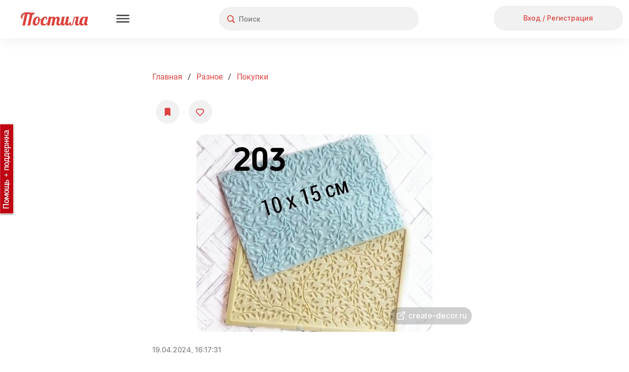

--- FILE ---
content_type: text/html; charset=utf-8
request_url: https://postila.ru/post/78756183
body_size: 106804
content:
<!doctype html>
<html lang="ru">
<head>
        <link rel="canonical" href="https://postila.ru/post/78756183" />
        
    <meta charset="utf-8">
    <meta http-equiv="X-UA-Compatible" content="IE=edge">
    <meta name="language" content="ru_ru">
    <meta http-equiv="x-dns-prefetch-control" content="on">
    <link rel="dns-prefetch" href="https://postila.ru" />
    <link rel="dns-prefetch" href="https://postila.ru" />
    <link rel="dns-prefetch" href="https://postila.ru" />
    <link rel="dns-prefetch" href="https://postila.ru" />
    <link rel="preconnect" href="https://fonts.googleapis.com" />
    <link rel="preconnect" href="https://yastatic.net/" />
    <link rel="preconnect" href="https://static.criteo.net" />
    <link rel="preconnect" href="https://ads.adfox.ru" />
    <link rel="preconnect" href="https://yandex.ru/ads/system/context.js" />
    <link rel="chrome-webstore-item" href="https://chrome.google.com/webstore/detail/dpjkpdelbaahkeeoeppmgkbliipjcnpm" />
    <!-- blueprint CSS framework -->
    <style>
        .classic-theme .base_button{font-family:Inter!important;font-style:normal!important;font-weight:500!important;font-size:16px!important;line-height:36px!important;background:0 0!important;border:none!important;background-color:#f1f1f1!important;color:#dc423d!important;height:38px!important;min-width:56px;border-radius:24px!important;box-shadow:none!important;padding:5px 15px!important;text-shadow:none!important;text-decoration:none;cursor:pointer!important;display:inline-block}.classic-theme .base_button.disabled{color:silver!important}.classic-theme .base_button_small{padding:5px 15px!important;font-size:14px!important;line-height:28px!important;height:30px!important;min-width:30px}.classic-theme input.base_button_small{height:40px!important}.classic-theme .base_button_round{border-radius:30px!important;padding:5px!important}.classic-theme .base_button:hover{background-color:#e4e4e4!important;border:none!important}.classic-theme .base_button:active{background-color:#f1f1f1!important;border:none!important}.classic-theme .base_button_red{color:#fff!important;background-color:#dc423d!important;border:none!important}.classic-theme .base_button_red:hover{background-color:#cb3b37!important;border:none!important}.classic-theme .base_button_red:active{background-color:#fa534e!important;border:none!important}.classic-theme .base_button_white{color:#101010!important;background-color:#fff!important;border:none!important}.classic-theme .base_button_border{background-color:#fff!important;border-radius:6px!important;border:1px solid #e4e4e4!important;color:#101010!important}.classic-theme .base_button_border:hover{border:1px solid #e4e4e4!important}.classic-theme .base_button_border:active{border:1px solid #e4e4e4!important}.classic-theme .base_textarea{font-family:Inter!important;font-style:normal!important;font-weight:500!important;font-size:14px!important;line-height:21px!important;color:#818181!important;background:#f1f1f1!important;border-radius:4px!important;padding:10px!important;outline:0!important;border:none!important}.classic-theme .base_textarea:hover{background:#e4e4e4!important;outline:0!important;border:none!important}.classic-theme .base_textarea:active,.classic-theme .base_textarea:focus{background:#e4e4e4!important;outline:0!important;border:none!important}.classic-theme .base_link_black{color:#101010!important;text-decoration:none!important;letter-spacing:0}.classic-theme .base_link_black:hover{color:#101010!important;text-decoration:underline!important;letter-spacing:0}.classic-theme .base_link_black:active{color:#818181!important;text-decoration:underline!important;letter-spacing:0}.classic-theme .base_link_gray{color:#818181!important;text-decoration:none!important;letter-spacing:0}.classic-theme .base_link_gray:hover{color:#818181!important;text-decoration:underline!important;letter-spacing:0}.classic-theme .base_link_gray:active{color:#c4c4c4!important;text-decoration:underline!important;letter-spacing:0}.classic-theme .base_link_red{color:#dc423d!important;text-decoration:none!important;letter-spacing:0}.classic-theme .base_link_red:hover{color:#cb3b37!important;text-decoration:underline!important;letter-spacing:0}.classic-theme .base_link_red:active{color:#fa534e!important;text-decoration:underline!important;letter-spacing:0}.classic-theme .base_tag{background:#fff;font-size:14px!important;line-height:21px!important}.classic-theme .base_tag:hover{background:#e4e4e4;border:1px solid #e4e4e4!important}.classic-theme .base_tag:active{background:#f1f1f1;border:1px solid #f1f1f1!important}.classic-theme .base_input{background-color:#f1f1f1;color:#101010;font-family:Inter!important;font-style:normal!important;font-weight:500!important;font-size:14px!important;line-height:21px!important;padding:7px;padding-left:10px;padding-right:10px;border:none!important;box-shadow:none!important;outline:0!important;margin-bottom:5px}.classic-theme .base_input:hover{border:0 #e4e4e4 solid!important;background-color:#e4e4e4;box-shadow:none!important;outline:0!important}.classic-theme .base_input:active,.classic-theme .base_input:focus{border:0 #e4e4e4 solid!important;background-color:#e4e4e4;box-shadow:none!important;outline:0!important}.classic-theme .base_select{background-color:#f1f1f1;color:#101010;font-family:Inter!important;font-style:normal!important;font-weight:500!important;font-size:14px!important;line-height:21px!important;padding:7px;padding-left:10px;padding-right:10px;border:none!important;box-shadow:none!important;outline:0!important;margin-bottom:10px;min-height:20px}.classic-theme .base_select:hover{border:0 #e4e4e4 solid!important;background-color:#e4e4e4;box-shadow:none!important;outline:0!important}.classic-theme .base_select:active,.classic-theme .base_select:focus{border:0 #e4e4e4 solid!important;background-color:#e4e4e4;box-shadow:none!important;outline:0!important}.classic-theme .base_radiobox{margin-bottom:5px;margin-left:0}.base_radiobox input[type=radio]{display:none}.classic-theme .base_radiobox label{display:inline-block;cursor:pointer;position:relative;padding-left:35px;margin-right:0;line-height:18px;user-select:none;margin-left:0;font-family:Inter!important;font-style:normal!important;font-weight:500!important}.classic-theme .base_radiobox label:before{content:"";display:inline-block;width:35px;height:24px;position:absolute;left:0;bottom:1px;background:url([data-uri]) no-repeat 0 0}.classic-theme .base_radiobox label:hover:before{background:url([data-uri]) no-repeat 0 0}.classic-theme .base_radiobox input[type=radio]:checked+label:before{background:url([data-uri]) no-repeat 0 0}.classic-theme .base_radiobox input[type=radio]:checked+label:hover:before{background:url([data-uri]) no-repeat 0 0}.classic-theme .base_radiobox input[type=radio]:disabled+label:before{filter:grayscale(100%)}.classic-theme .base_checkbox{position:absolute;opacity:0}.classic-theme .base_checkbox+label{display:inline-flex;align-items:center;user-select:none;width:auto!important;text-align:left;margin-bottom:5px;margin-left:0;font-family:Inter!important;font-style:normal!important;font-weight:500!important;font-size:14px!important;line-height:21px!important;color:#101010!important}.classic-theme .base_checkbox+label::before{content:'';display:inline-block;width:30px;height:24px;flex-shrink:0;flex-grow:0;margin-right:.5em;background-repeat:no-repeat;background-position:left center;background:url([data-uri]) no-repeat 0 0}.classic-theme .base_checkbox:checked+label::before{background:url([data-uri]) no-repeat 0 0}.classic-theme .base_checkbox+label:hover:before{content:'';display:inline-block;width:30px;height:24px;flex-shrink:0;flex-grow:0;margin-right:.5em;background-repeat:no-repeat;background-position:left center;background:url([data-uri]) no-repeat 0 0}.classic-theme .base_checkbox:checked+label:hover:before{background:url([data-uri]) no-repeat 0 0}.base_checkbox_prefix{width:20%;display:inline-block;height:10px;float:left;margin-right:7px}.phone .base_checkbox_prefix{width:0%;display:inline-block;height:10px;float:left;margin-right:0}
    </style>
    <link href="https://fonts.googleapis.com/css2?family=Inter:wght@500&display=swap" rel="stylesheet">
    <link rel="preconnect" href="https://fonts.gstatic.com" crossorigin>
        <link rel="preload" as="style" type="text/css" href="/css/blueprint/screen.css?1d675ed7c92f" media="screen, projection" />
    <link rel="stylesheet" type="text/css" href="/css/blueprint/screen.css?1d675ed7c92f" media="screen, projection" />
        <!--[if lt IE 8]>
    <link rel="stylesheet" type="text/css" href="/blueprint/css/ie.css" media="screen, projection">
    <![endif]-->
                <!--link rel="stylesheet" type="text/css" href="/css/blueprint/plugins/fancy-type/screen.css?1d675ed7c92f" media="screen, projection">
    <link rel="stylesheet" type="text/css" href="/css/main.css?1d675ed7c92f">
    <link rel="stylesheet" type="text/css" href="/css/lightbox.css?1d675ed7c92f"-->
        <link rel="preload" as="style" href="/themes/classic/css/main.css?1d675ed7c92f" />
    <link rel="stylesheet" href="/themes/classic/css/main.css?1d675ed7c92f" />

    <link rel="preload" as="style" href="/themes/classic/css/base.css?1d675ed7c92f" />
    <link rel="stylesheet" href="/themes/classic/css/base.css?1d675ed7c92f" />
    <link rel="SHORTCUT ICON" href="https://postila.ru/favicon.ico" />
    <!--[if IE]><link rel="shortcut icon" href="https://postila.ru/favicon.ico" /><![endif]-->
    <link rel="search" type="application/opensearchdescription+xml" href="/opensearch.xml" title="Postila" />
    <link rel="publisher" href="https://plus.google.com/+PostilaRu" />

    <meta name="application-name" content="Postila">
    <meta property="fb:app_id" content="344224125709546">
    <meta property="og:site_name" content="Postila.ru">
    <meta property="twitter:card" name="twitter:card" content="summary" data-app>
    <meta property="twitter:site" name="twitter:site" content="@postilaru" data-app>
    <meta property="twitter:app:android" name="twitter:app:android" content="io.postila" data-app>
    <meta property="twitter:app:id:iphone" name="twitter:app:id:iphone" content="1121343965" data-app>
    <meta name="verify-admitad" content="6938cfb451" />

<link rel="preload" as="style" href="/assets/style-T5psAebWqCR8Vcwr1w8HAw.css?1758801664?1d675ed7c92f"><link rel="preload" as="script" href="/assets/script--2-9JKH3ebfqSYfIXG2yZHWQQ.js?1752742090?1d675ed7c92f">
<link rel="image_src" href="https://postila.ru/resize?w=480&amp;src=%2Fs3%2Fb9f%2Fdc%2F9442c94248b94c3f1b89033d49b.jpg" />
<link rel="stylesheet" type="text/css" href="/assets/style-T5psAebWqCR8Vcwr1w8HAw.css?1758801664?1d675ed7c92f" />
<script type="text/javascript" src="/assets/script--2-9JKH3ebfqSYfIXG2yZHWQQ.js?1752742090?1d675ed7c92f"></script>
<script type="text/javascript">
/*<![CDATA[*/
require.config({"waitSeconds":15,"shim":{"underscore":{"exports":"_"},"backbone":{"deps":["underscore"],"exports":"Backbone"},"backbone.forms":{"deps":["backbone"]},"jquery.masonry":{"exports":"jQuery.fn.masonry"},"jquery.infinitescroll":{"exports":"jQuery.fn.infinitescroll"},"jquery.autoresize":{"exports":"jQuery.fn.autoResize"},"jquery.imageload":{"exports":"jQuery.fn.bindImageLoad"},"bootstrap":{"exports":"jQuery.fn.bootstrap"},"bootstrap.switch":{"deps":["bootstrap"],"exports":"jQuery.fn.bootstrapSwitch"}},"paths":{"jquery.fixto":"\/assets\/43bb5b49\/fixto.min","hammer":"\/assets\/43bb5b49\/hammer.min","underscore":"\/assets\/43bb5b49\/underscore.min","backbone":"\/assets\/43bb5b49\/backbone.min","domReady":"\/assets\/43bb5b49\/domReady","jquery.masonry":"\/assets\/8503551\/jquery.masonry","jquery.infinitescroll":"\/assets\/bd60e9b2\/jquery.infinitescroll.min","jquery.imageload":"\/assets\/93a897c3\/jquery.imageloadevent","jquery.autoresize":"\/assets\/bd07083a\/autoresize.jquery.min","bootstrap":"\/assets\/c0a3e76c\/bootstrap.min","bootstrap.switch":"\/assets\/ab81c4d6\/bootstrap-switch.min","bbq":"\/assets\/11f5bb\/jquery.ba-bbq.min.js?1d675ed7c92f","dust":"\/assets\/43bb5b49\/dust.all","backbone.forms":"\/assets\/43bb5b49\/backbone-forms.min"}});
(function(w){w.p = w.p || {}; w.p.scripts = {'scriptFiles':{'0':{'/assets/a9c7fd/all.js':'/assets/a9c7fd/all.js','/js/libs/social-likes.js':'/js/libs/social-likes.js'},'4':{'/assets/b028544b/picture.view.js':'/assets/b028544b/picture.view.js'},'2':{'/assets/11f5bb/jui/js/jquery-ui.min.js':'/assets/11f5bb/jui/js/jquery-ui.min.js'}},'scripts':{'4':{'app.translate.pluraleData':'\t;(function(){p.i18n.addPlural([\"fmod(n,10)==1&&fmod(n,100)!=11\",\"(fmod(n,10)>=2&&fmod(n,10)<=4&&fmod(fmod(n,10),1)==0)&&(fmod(n,100)<12||fmod(n,100)>14)\",\"fmod(n,10)==0||(fmod(n,10)>=5&&fmod(n,10)<=9&&fmod(fmod(n,10),1)==0)||(fmod(n,100)>=11&&fmod(n,100)<=14&&fmod(fmod(n,100),1)==0)\",\"true\"], \"ru_ru\");})();','CSRF_YII':'\tp.csrf.init(\"YII_CSRF_TOKEN\", \"8d679e775fa2aced742b1f604609631f9687b6b7\");','i18n':'\trequire([\'backbone\', \'jquery\', \'underscore\', \'domReady\'], function (Backbone, jq, _) {p.i18n.add({\"Error! Report it.\":\"\\u041e\\u0448\\u0438\\u0431\\u043a\\u0430. <a href=\\\"https:\\/\\/pishite.postila.ru\\\" target=\\\"_blank\\\">\\u0421\\u043e\\u043e\\u0431\\u0449\\u0438\\u0442\\u044c \\u043e \\u043f\\u0440\\u043e\\u0431\\u043b\\u0435\\u043c\\u0435<\\/a>\",\"Report\":\"\\u041f\\u043e\\u0436\\u0430\\u043b\\u043e\\u0432\\u0430\\u0442\\u044c\\u0441\\u044f\",\"Delete\":\"\\u0423\\u0434\\u0430\\u043b\\u0438\\u0442\\u044c\",\"See details\":\"\\u041f\\u043e\\u0434\\u0440\\u043e\\u0431\\u043d\\u0435\\u0435\",\"See details at\":\"\\u041f\\u043e\\u0434\\u0440\\u043e\\u0431\\u043d\\u0435\\u0435 \\u043d\\u0430\",\"{n} more repost|{n} more reposts\":\"\\u0438 \\u0435\\u0449\\u0451 {n} \\u0447\\u0435\\u043b\\u043e\\u0432\\u0435\\u043a|\\u0438 \\u0435\\u0449\\u0451 {n} \\u0447\\u0435\\u043b\\u043e\\u0432\\u0435\\u043a\\u0430|\\u0438 \\u0435\\u0449\\u0451 {n} \\u0447\\u0435\\u043b\\u043e\\u0432\\u0435\\u043a|\\u0438 \\u0435\\u0449\\u0451 {n} \\u0447\\u0435\\u043b\\u043e\\u0432\\u0435\\u043a\",\"{n} more like|{n} more likes\":\"\\u0438 \\u0435\\u0449\\u0451 {n} \\u0447\\u0435\\u043b\\u043e\\u0432\\u0435\\u043a|\\u0438 \\u0435\\u0449\\u0451 {n} \\u0447\\u0435\\u043b\\u043e\\u0432\\u0435\\u043a\\u0430|\\u0438 \\u0435\\u0449\\u0451 {n} \\u0447\\u0435\\u043b\\u043e\\u0432\\u0435\\u043a|\\u0438 \\u0435\\u0449\\u0451 {n} \\u0447\\u0435\\u043b\\u043e\\u0432\\u0435\\u043a\",\"{who} onto {board}\":\"{who}<br\\/> \\u0432 {board}\",\"Close\":\"\\u0417\\u0430\\u043a\\u0440\\u044b\\u0442\\u044c\",\"Close this post (ESC button)\":\"\\u0417\\u0430\\u043a\\u0440\\u044b\\u0442\\u044c \\u043f\\u043e\\u0441\\u0442 (\\u043a\\u043b\\u0430\\u0432\\u0438\\u0448\\u0430 ESC)\",\"Previous post (&#8592; button)\":\"\\u041f\\u0440\\u0435\\u0434\\u044b\\u0434\\u0443\\u0449\\u0438\\u0439 \\u043f\\u043e\\u0441\\u0442 (\\u043a\\u043b\\u0430\\u0432\\u0438\\u0448\\u0430 &#8592;)\",\"Next post (&#8594; button)\":\"\\u0421\\u043b\\u0435\\u0434\\u0443\\u044e\\u0449\\u0438\\u0439 \\u043f\\u043e\\u0441\\u0442 (\\u043a\\u043b\\u0430\\u0432\\u0438\\u0448\\u0430 &#8594;)\",\"Share this post in Facebook\":\"\\u041f\\u043e\\u0434\\u0435\\u043b\\u0438\\u0442\\u044c\\u0441\\u044f \\u043f\\u043e\\u0441\\u0442\\u043e\\u043c \\u0432 Facebook\",\"Share in Facebook\":\"\\u041f\\u043e\\u0434\\u0435\\u043b\\u0438\\u0442\\u044c\\u0441\\u044f \\u0432 Facebook\",\"Share this post in Odnoklassniki\":\"\\u041f\\u043e\\u0434\\u0435\\u043b\\u0438\\u0442\\u044c\\u0441\\u044f \\u043f\\u043e\\u0441\\u0442\\u043e\\u043c \\u0432 \\u041e\\u0434\\u043d\\u043e\\u043a\\u043b\\u0430\\u0441\\u0441\\u043d\\u0438\\u043a\\u0430\\u0445\",\"Share in Odnoklassniki\":\"\\u041f\\u043e\\u0434\\u0435\\u043b\\u0438\\u0442\\u044c\\u0441\\u044f \\u0432 OK\",\"Share in Pinterest\":\"\\u041f\\u043e\\u0434\\u0435\\u043b\\u0438\\u0442\\u044c\\u0441\\u044f \\u0432 Pinterest\",\"Buy\":\"\\u041a\\u0443\\u043f\\u0438\\u0442\\u044c\",\"Select Image to Upload\":\"\\u041d\\u0430\\u0436\\u043c\\u0438\\u0442\\u0435, \\u0447\\u0442\\u043e\\u0431\\u044b \\u0432\\u044b\\u0431\\u0440\\u0430\\u0442\\u044c \\u043a\\u0430\\u0440\\u0442\\u0438\\u043d\\u043a\\u0443 \\u0434\\u043b\\u044f \\u043f\\u043e\\u0434\\u0433\\u0440\\u0443\\u0437\\u043a\\u0438\",\"Please, wait a moment\":\"\\u041f\\u043e\\u0436\\u0430\\u043b\\u0443\\u0439\\u0441\\u0442\\u0430, \\u043f\\u043e\\u0434\\u043e\\u0436\\u0434\\u0438\\u0442\\u0435...\",\"Comments\":\"\\u041a\\u043e\\u043c\\u043c\\u0435\\u043d\\u0442\\u0430\\u0440\\u0438\\u0438\",\"Loading\":\"\\u0417\\u0430\\u0433\\u0440\\u0443\\u0437\\u043a\\u0430\",\"Signature\":\"\\u041f\\u043e\\u0434\\u043f\\u0438\\u0441\\u044c\",\"Download problem. Please check your connection and refresh page.\":\"\\u0421\\u0442\\u0440\\u0430\\u043d\\u0438\\u0446\\u0430 \\u0437\\u0430\\u0433\\u0440\\u0443\\u0436\\u0430\\u0435\\u0442\\u0441\\u044f \\u0441\\u043b\\u0438\\u0448\\u043a\\u043e\\u043c \\u0434\\u043e\\u043b\\u0433\\u043e. \\u041f\\u0440\\u043e\\u0432\\u0435\\u0440\\u044c\\u0442\\u0435 \\u0438\\u043d\\u0442\\u0435\\u0440\\u043d\\u0435\\u0442-\\u0441\\u043e\\u0435\\u0434\\u0438\\u043d\\u0435\\u043d\\u0438\\u0435 \\u0438 \\u043f\\u043e\\u043f\\u0440\\u043e\\u0431\\u0443\\u0439\\u0442\\u0435 <a href=\\\"javascript:window.location.reload(true)\\\">\\u043f\\u0435\\u0440\\u0435\\u0437\\u0430\\u0433\\u0440\\u0443\\u0437\\u0438\\u0442\\u044c \\u0441\\u0442\\u0440\\u0430\\u043d\\u0438\\u0446\\u0443<\\/a>\",\"Do you like Postila.ru? Please join us on Facebook\":\"\\u0412\\u0430\\u043c \\u043d\\u0440\\u0430\\u0432\\u0438\\u0442\\u0441\\u044f \\u041f\\u043e\\u0441\\u0442\\u0438\\u043b\\u0430?<br>\\u0415\\u0441\\u043b\\u0438 \\u0434\\u0430, \\u043f\\u043e\\u0436\\u0430\\u043b\\u0443\\u0439\\u0441\\u0442\\u0430, \\u043d\\u0430\\u0436\\u043c\\u0438\\u0442\\u0435 \\u00ab\\u041d\\u0440\\u0430\\u0432\\u0438\\u0442\\u0441\\u044f\\u00bb\",\"Done\":\"\\u0413\\u043e\\u0442\\u043e\\u0432\\u043e\",\"Thank you, I am already with you!\":\"\\u0421\\u043f\\u0430\\u0441\\u0438\\u0431\\u043e, \\u044f \\u0443\\u0436\\u0435 \\u0441 \\u0432\\u0430\\u043c\\u0438, \\u0432\\u0441\\u0451 \\u043a\\u043b\\u0430\\u0441\\u0441\\u043d\\u043e!\",\"Do you like Postila.ru? Please join us on Odnoklassniki\":\"\\u0412\\u0430\\u043c \\u043d\\u0440\\u0430\\u0432\\u0438\\u0442\\u0441\\u044f \\u041f\\u043e\\u0441\\u0442\\u0438\\u043b\\u0430?<br>\\u0415\\u0441\\u043b\\u0438 \\u0434\\u0430, \\u043f\\u0440\\u0438\\u0441\\u043e\\u0435\\u0434\\u0438\\u043d\\u044f\\u0439\\u0442\\u0435\\u0441\\u044c \\u043a \\u043d\\u0430\\u043c \\u0432 \\u041e\\u0434\\u043d\\u043e\\u043a\\u043b\\u0430\\u0441\\u0441\\u043d\\u0438\\u043a\\u0430\\u0445\",\"Post added\":\"\\u0414\\u043e\\u0431\\u0430\\u0432\\u043b\\u0435\\u043d\\u043e\",\"Post saved\":\"\\u0421\\u043e\\u0445\\u0440\\u0430\\u043d\\u0435\\u043d\\u043e\",\"Added to\":\"\\u0432\",\"Added from\":\"\\u0438\\u0437\",\"An error occurred while processing your request.\":\"\\u041e\\u0448\\u0438\\u0431\\u043a\\u0430 \\u043f\\u0440\\u0438 \\u043e\\u0431\\u0440\\u0430\\u0431\\u043e\\u0442\\u043a\\u0435 \\u0437\\u0430\\u043f\\u0440\\u043e\\u0441\\u0430.\",\"Post!\":\"\\u041f\\u043e\\u0441\\u0442!\",\"Like\":\"\\u0421\\u043f\\u0430\\u0441\\u0438\\u0431\\u043e\",\"More\":\"\\u0415\\u0449\\u0435\",\"Edit\":\"\\u0420\\u0435\\u0434\\u0430\\u043a\\u0442\\u0438\\u0440\\u043e\\u0432\\u0430\\u0442\\u044c\",\"Unsubcribe\":\"\\u041e\\u0442\\u043f\\u0438\\u0441\\u0430\\u0442\\u044c\\u0441\\u044f\",\"Unfollow\":\"\\u041e\\u0442\\u043f\\u0438\\u0441\\u0430\\u0442\\u044c\\u0441\\u044f\",\"Follow\":\"\\u041f\\u043e\\u0434\\u043f\\u0438\\u0441\\u0430\\u0442\\u044c\\u0441\\u044f\",\"Subcribe\":\"Subcribe\",\"Embed\":\"\\u0412\\u0441\\u0442\\u0440\\u043e\\u0438\\u0442\\u044c\",\"Postila\":\"\\u041f\\u043e\\u0441\\u0442\\u0438\\u043b\\u0430\",\"Post a the secret board. Only you can see this post.\":\"\\u041f\\u043e\\u0441\\u0442 \\u0438\\u0437 \\u0441\\u0435\\u043a\\u0440\\u0435\\u0442\\u043d\\u043e\\u0439 \\u0434\\u043e\\u0441\\u043a\\u0438. \\u042d\\u0442\\u043e\\u0442 \\u043f\\u043e\\u0441\\u0442 \\u043d\\u0435 \\u0432\\u0438\\u0434\\u044f\\u0442 \\u0434\\u0440\\u0443\\u0433\\u0438\\u0435 \\u043f\\u043e\\u043b\\u044c\\u0437\\u043e\\u0432\\u0430\\u0442\\u0435\\u043b\\u0438.\",\"Secret board. Only you can see this board.\":\"\\u042d\\u0442\\u043e \\u0412\\u0430\\u0448\\u0430 \\u0441\\u0435\\u043a\\u0440\\u0435\\u0442\\u043d\\u0430\\u044f \\u0434\\u043e\\u0441\\u043a\\u0430. \\u0414\\u0440\\u0443\\u0433\\u0438\\u0435 \\u043d\\u0435 \\u043c\\u043e\\u0433\\u0443\\u0442 \\u0435\\u0451 \\u043f\\u0440\\u043e\\u0441\\u043c\\u0430\\u0442\\u0440\\u0438\\u0432\\u0430\\u0442\\u044c.\",\"Subtitles\":\"\\u0422\\u0435\\u043a\\u0441\\u0442 \\u0438\\u0437 \\u0432\\u0438\\u0434\\u0435\\u043e\"});});','BPictureInit':'\t$.uniprogy && $.uniprogy.picture && $.uniprogy.picture.init({\'baseUrl\':\'https://postila.ru\',\'isGuest\':true,\'commentLength\':\'500\'});','WPictureView':'\t//$.uniprogy.picture.view.setPicCaptions([]);\n\t//$.uniprogy.picture.view.init(\'/assets/62d811ae/jquery.yiilistview.js?1d675ed7c92f\');','POST_PAGE_STAT':'\t            setTimeout(function() {\n\t                $(\'.post__picture_toolbar\').show();\n\t            }, 3000);\n\t\n\t            window.yaReachGoal && window.yaReachGoal(\n\t                \'POST_PAGE_VIEW\',\n\t                {\n\t                    \'board_id\': 439166,\n\t                    \'board_url\': \'/id3742577/pokupki\',\n\t                    \'sourceDomain\': \'create-decor.ru\',\n\t                    \'post_id\': 78756183,\n\t                    \'post_url\': \'/post/\'+78756183,\n\t                    \'author_id\': 3742577,\n\t                    \'post_category\': 48,\n\t                    \'post_tags\': [665, 279111, 286349, 353812, 355310, 366318, 387484, ]\n\t                }\n\t            );\n\t\n\t            var postPageScrollReachGoal = debounce(function(){\n\t                window.yaReachGoal && window.yaReachGoal(\n\t                    \'POST_PAGE_SCROLL\',\n\t                    {\n\t                        \'board_id\': 439166,\n\t                        \'board_url\': \'/id3742577/pokupki\',\n\t                        \'sourceDomain\': \'create-decor.ru\',\n\t                        \'post_id\': 78756183,\n\t                        \'post_url\': \'/post/\'+78756183,\n\t                        \'author_id\': 3742577,\n\t                        \'post_category\': 48,\n\t                        \'post_tags\': [665, 279111, 286349, 353812, 355310, 366318, 387484, ]\n\t                    }\n\t                )\n\t            }, 5000);\n\t\n\t            if ($(\'div#lightbox:visible\').length > 0 ) {\n\t                $(\'div#lightbox\').on(\'scrollLightbox\', function(){\n\t                    if ($(\'div#lightbox\').scrollTop() == 0) return;\n\t                    postPageScrollReachGoal();\n\t                });\n\t            } else {\n\t                window.addEventListener(\'scroll\', postPageScrollReachGoal);\n\t            }\n\t\n\t            $(\'#wlt-PictureView .pictureButtons a.repost\').click(function(){\n\t                if (0 != 0) {\n\t                    window.yaReachGoal && window.yaReachGoal(\n\t                        \'POST_PAGE_REPOST\',\n\t                        {\n\t                            \'post_id\': 78756183,\n\t                            \'user_id\': 0\n\t                        }\n\t                    );\n\t                }\n\t            });\n\t\n\t            $(\'.post__avatar a\').click(function() {\n\t                window.yaReachGoal && window.yaReachGoal(\n\t                    \'POST_AVATAR_CLICK\',\n\t                    {\n\t                        \'post_id\': 78756183,\n\t                    }\n\t                );\n\t            });\n\t\n\t            $(\'#info-source h2 a\').click(function() {\n\t                window.yaReachGoal && window.yaReachGoal(\n\t                    \'POST_AVATAR_CLICK\',\n\t                    {\n\t                        \'post_id\': 78756183,\n\t                    }\n\t                );\n\t            });\n\t\n\t            $(\'.userAction a.follow\').click(function() {\n\t                window.yaReachGoal && window.yaReachGoal(\n\t                    \'POST_FOLLOW_CLICK\',\n\t                    {\n\t                        \'post_id\': 78756183,\n\t                    }\n\t                );\n\t            });\n\t\n\t            $(\'header a.guest-enter-a\').click(function(){\n\t                window.yaReachGoal && window.yaReachGoal(\n\t                    \'POST_PAGE_SIGNIN\',\n\t                    {}\n\t                );\n\t            });\n\t\n\t            $(\'#wlt-PictureView form.pictureCommentAdd textarea#MPictureCommentAdd_text\').bind(\'input propertychange\',function(){\n\t                if ($(this).val().length == 1) {\n\t                    window.yaReachGoal && window.yaReachGoal(\n\t                        \'POST_PAGE_COMMENT_EDIT_STARTED\',\n\t                        {\n\t                            \'post_id\': 78756183\n\t                        }\n\t                    );\n\t                }\n\t            });\n\t\n\t            $(document).on(\'click\', \'#wlt-PictureView form.pictureCommentAdd input[name=\"submit\"]\', function(){\n\t                window.yaReachGoal && window.yaReachGoal(\n\t                    \'POST_PAGE_COMMENT_SUBMIT\',\n\t                    {\n\t                        \'post_id\': 78756183\n\t                    }\n\t                );\n\t            });\n\t\n\t            $(document).on(\'click\', \'#wlt-PictureSimilar div.similar-posts-more-link a.more-link, .similar-posts-title a.more-link\', function(){\n\t                window.yaReachGoal && window.yaReachGoal(\n\t                    \'POST_PAGE_SEE_MORE\',\n\t                    {\n\t                        \'post_id\': 78756183\n\t                    }\n\t                );\n\t            });\n\t\n\t            $(document).on(\'click\', \'div.similar-posts-title a.more-link\', function(){\n\t                window.yaReachGoal && window.yaReachGoal(\n\t                    \'POST_PAGE_SEE_MORE\',\n\t                    {\n\t                        \'post_id\': 78756183\n\t                    }\n\t                );\n\t            });\n\t\n\t\n\t            $(\'#wlt-PictureView #info-source h2 a\').click(function(){\n\t                window.yaReachGoal && window.yaReachGoal(\n\t                    \'POST_PAGE_AUTHOR_CLICK\',\n\t                    {\n\t                        \'post_id\': 78756183\n\t                    }\n\t                );\n\t            });\n\t\n\t            $(\'#wlt-PictureView #info-source .channelInfo a\').click(function(){\n\t                window.yaReachGoal && window.yaReachGoal(\n\t                    \'POST_PAGE_BOARD_CLICK\',\n\t                    {\n\t                        \'post_id\': 78756183\n\t                    }\n\t                );\n\t            });\n\t\n\t            $(\'#wlt-PictureView .pictureButtons a.like\').click(function(){\n\t                window.yaReachGoal && window.yaReachGoal(\n\t                    \'POST_PAGE_LIKE\',\n\t                    {\n\t                        \'post_id\': 78756183\n\t                    }\n\t                );\n\t            });\n\t\n\t            $(document).on(\'click\', \'#wlt-BoardSide div.boardMini a\', function(){\n\t                window.yaReachGoal && window.yaReachGoal(\n\t                    \'POST_PAGE_BOARD_WIDGET_CLICK\',\n\t                    {\n\t                        \'post_id\': 78756183\n\t                    }\n\t                );\n\t                return false;\n\t            });\n\t\n\t            $(document).on(\'click\', \'#wlt-PictureView .pictureButtons a.view\', function(event){\n\t                if ($(this).parent().is(\'li\')) {\n\t\n\t                    var postId = $(this).parent().parent().parent().data(\'post_id\');\n\t                    if (postId != 78756183) {\n\t                        return;\n\t                    }\n\t\n\t                    window.yaReachGoal && window.yaReachGoal(\n\t                        \'click_outclick_button\',\n\t                        {\n\t                            \'post_id\': 78756183\n\t                        }\n\t                    );\n\t                }\n\t            });\n\t\n\t            $(document).on(\'click\', \'#wlt-PictureView a.view\', function(event){\n\t                if (!$(this).parent().is(\'li\')) {\n\t\n\t                    var postId = $(this).data(\'post_id\');\n\t                    if (postId != 78756183) {\n\t                        return;\n\t                    }\n\t\n\t                    window.yaReachGoal && window.yaReachGoal(\n\t                        \'click_outclick_picture\',\n\t                        {\n\t                            \'post_id\': 78756183\n\t                        }\n\t                    );\n\t                }\n\t            });\n\t\n\t            $(document).on(\'click\', \'#wlt-PictureView a.moreButton\', function(event){\n\t                var postId = $(this).data(\'post_id\');\n\t                if (postId != 78756183) {\n\t                    return;\n\t                }\n\t\n\t                window.yaReachGoal && window.yaReachGoal(\n\t                    \'click_outclick_link\',\n\t                    {\n\t                        \'post_id\': 78756183\n\t                    }\n\t                );\n\t            });','POST_SPAM_JS':'\t            $(\"body\").on(\"click\", \"#btn-ok\", function(){\n\t                $(\"#post-spam-modal-notice\").modal(\"hide\");\n\t            });\n\t            require([\"jquery\", \"bootstrap\", \"bootstrap.switch\"], function(){\n\t                $(function(){\n\t                    window.showSpamNotice = function() {\n\t                        $(\'body #post-spam-modal-notice:not(#post-spam-modal-notice:first)\').remove();\n\t                        $(\'#post-spam-modal-notice\').detach().appendTo(\'body\');\n\t                        $(\"#post-spam-modal-notice\").modal();\n\t                        return false;\n\t                    }\n\t                });\n\t            });','CJuiDialog#wlt-BaseDialog':'\tjQuery(\'#wlt-BaseDialog\').dialog({\'autoOpen\':false,\'maxHeight\':\'100%\',\'minWidth\':600,\'maxWidth\':600,\'width\':600,\'resizable\':false,\'modal\':true,\'zIndex\':999999,\'open\':function(){\n\t    var fix = function(){\n\t        var bd = $(\'#wlt-BaseDialog\');\n\t        if (bd.is(\':visible\')) {\n\t            var paddings = (bd.innerHeight() - bd.height()),\n\t                hd = $(\'.ui-dialog-titlebar\').outerHeight();\n\t            if (bd.height() > bd.parent().height()) {\n\t                bd.height( bd.parent().innerHeight() - hd - paddings);\n\t                return true;\n\t            }\n\t            //console.log(bd.parent().innerHeight(), hd, paddings, bd.height(), bd.innerHeight());\n\t        }\n\t        return false;\n\t    }\n\t    $(window).off(\'resize\', fix);\n\t    $(window).on(\'resize\', fix);\n\t    var i = function(){\n\t        if (!fix())\n\t            setTimeout(i,40);\n\t    };\n\t    i();\n\t}});','WPictureButtons':'\t\n\t    jQuery(\".delete\").off(\'click\');\n\t    jQuery(\".delete\").click(function(){\n\t        jQuery(\"li.dropdown_menu_container .dropdown_menu\").hide();\n\t        jQuery(\"li.dropdown_menu_container\").removeClass(\"dropdown_menu_container_visible\");\n\t        var postId = $(this).attr(\"post-id\");\n\t        var boardLink = $(this).attr(\"board-link\");\n\t        if(confirm(\"Подтверждаете действие?\"))\n\t        {\n\t            $.ajax({\n\t                url: \"/picture/delete/id/\" + postId,\n\t                success: function(data){\n\t\n\t                    if ($(\"#lightbox:visible\").length) {\n\t\n\t                        $(\".masonry [data-post-id=\\\"\" + postId + \"\\\"]\").parent(\".pictureItem\").remove();\n\t                        $(\".masonry\").masonry(\"reload\");\n\t                        $(\".lightbox-close\").trigger(\"click\");\n\t\n\t                        $(\"#wlt-PictureList\").uWorklet().pushContent(\".worklet-info:first\", {\n\t                            \"replace\":\"Пост удалён.\",\n\t                            \"fade\":\"target\",\n\t                            \"focus\":true\n\t                        });\n\t\n\t                    } else {\n\t                        window.location = boardLink;\n\t                    }\n\t                }\n\t            });\n\t        }\n\t        return false;\n\t    });\n\t\n\t    jQuery(\".classic-theme .pictureCard\").die(\"mouseleave\");\n\t    jQuery(\".classic-theme .pictureCard\").live(\"mouseleave\", function(e) {\n\t        jQuery(\".dropdown_menu_container\", this).removeClass(\"dropdown_menu_container_visible\");\n\t    });\n\t\n\t    jQuery(\"li.dropdown_menu_container\").die(\"click\");\n\t    jQuery(\"li.dropdown_menu_container\").live(\"click\", function(e) {\n\t        jQuery(this).toggleClass(\"dropdown_menu_container_visible\");\n\t    });\n\t\n\t    jQuery(\"li.post_full_menu\").show();\n\t    ','pager-c1804d53faef92990a2b682c65897e40':'\t                var Pager = (new p.ui.PagerComments()).set(\'/picture/comment/list/postId/78756183/type/json\', \'\', \'1000\');\n\t                $(\"#pager-c1804d53faef92990a2b682c65897e40\").before(Pager.render()).remove();\n\t                Pager.bindEvents();','require_templates':'\t(function(){p.templates = {\"picture.comment.list:list\":\"{?content}\\n<div class=\\\"clearfix comments\\\">{content|s}<\\/div>\\n{:else}\\n    {@widget name=\\\"worklet\\\" id=id title=title}\\n    <div class=\\\"clearfix comments\\\">\\n        {@widget name=\\\"list\\\" pager=1 count=count maxonpage=maxonpage baseurl=baseurl}\\n            {#data}\\n                {>\\\"{element|s}\\\" data=.\\/}\\n            {\\/data}\\n        {\\/widget}\\n    <\\/div>\\n    {\\/widget}\\n\\n    {?add_form}\\n        {add_form|s}\\n    {\\/add_form}\\n\\n{\\/content}\",\"picture.comment.list:comment\":\"<div class=\\\"clearfix post\\\">\\n    <div class=\\\"column\\\">{>avatar model=data.user \\/}<\\/div>\\n    <div class=\\\"message txt-left\\\">\\n        <div class=\\\"author\\\">\\n            {@if cond=\\\"\'{app.user.id}\' == \'0\'\\\"}\\n              <span>{data.user.firstName} {data.user.lastName}<\\/span>\\n            {:else}\\n              <a href=\\\"\\/{data.user.username|s}\\\">{data.user.firstName} {data.user.lastName}<\\/a>\\n            {\\/if}\\n        <\\/div>\\n        {@if cond=\\\"\'{data.commentType}\' == \'madeit\'\\\"}\\n            <div class=\\\"commnet_i_made_it\\\">{data.textCommentType}<\\/div>\\n        {\\/if}\\n        <div class=\\\"message-txt\\\"><noindex>{data.text|s|nl2br|hd}<\\/noindex><\\/div>\\n        <div class=\\\"actionLinks\\\">\\n            <a href=\\\"\\\" data-link=\\\"\\/picture\\/comment\\/report\\/id\\/{data.id}\\\" rel=\\\"nofollow\\\" class=\\\"uDialog\\\">{@t}Report{\\/t}<\\/a>\\n            {@if cond=\\\"\'{app.user.id}\' == \'{data.user.id}\' || \'{app.user.role}\' == \'administrator\'\\\"}\\n              <a href=\\\"\\/picture\\/comment\\/delete\\/id\\/{data.id}\\\" class=\\\"deleteLink\\\">{@t}Delete{\\/t}<\\/a>\\n            {\\/if}\\n        <\\/div>\\n    <\\/div>\\n<\\/div>\",\"picture.madeitlist:list\":\"<div class=\\\"list-view\\\" id=\\\"{id}-list\\\">\\r\\n<div class=\\\"items\\\">\\r\\n{content|s}\\r\\n<\\/div>\\r\\n{?pager}\\r\\n    {@pager count=count maxonpage=maxonpage baseurl=baseurl \\/}\\r\\n{\\/pager}\\r\\n<div title=\\\"?ajax={id}-list\\\" style=\\\"display:none\\\" class=\\\"keys\\\">\\r\\n{#data}\\r\\n<span>{id}<\\/span>\\r\\n{\\/data}\\r\\n<\\/div>\\r\\n<\\/div>\\r\\n\",\"picture.likes.list:list\":\"{?content}\\n<div class=\\\"clearfix\\\">{content|s}<\\/div>\\n{@gt key=more value=\\\"0\\\"}{@t params=\\\"n\\\" n=more}{n} more like|{n} more likes{\\/t}{\\/gt}\\n{:else}\\n    {@widget name=\\\"worklet\\\" id=id title=title}\\n    <div class=\\\"clearfix\\\">\\n        {@widget name=\\\"list\\\" id=id}\\n            {#data}\\n                {>\\\"{element|s}\\\" data=.\\/}\\n            {\\/data}\\n        {\\/widget}\\n    <\\/div>\\n    {@math method=\\\"subtract\\\" key=all operand=count}\\n        {?selectKey}\\n            {@gt key=selectKey value=\\\"0\\\"}{@t params=\\\"n\\\" n=selectKey}{n} more like|{n} more likes{\\/t}{\\/gt}\\n        {:else}\\n            {@gt key=key value=\\\"0\\\"}{@t params=\\\"n\\\" n=key}{n} more like|{n} more likes{\\/t}{\\/gt}\\n        {\\/selectKey}\\n    {\\/math}\\n    {\\/widget}\\n{\\/content}\",\"picture.likes.list:like\":\"{>avatar model=data.user \\/}\",\"picture.reposts.list:list\":\"{?content}\\r\\n<div class=\\\"clearfix\\\">{content|s}<\\/div>\\r\\n{@gt key=more value=\\\"0\\\"}{@t params=\\\"n\\\" n=more}{n} more repost|{n} more reposts{\\/t}{\\/gt}\\r\\n{:else}\\r\\n    {@widget name=\\\"worklet\\\" id=id title=title}\\r\\n    <div class=\\\"clearfix\\\">\\r\\n        {@widget name=\\\"list\\\" id=id}\\r\\n            {#data}\\r\\n                {>\\\"{element|s}\\\" data=.\\/}\\r\\n            {\\/data}\\r\\n        {\\/widget}\\r\\n    <\\/div>\\r\\n    {@math method=\\\"subtract\\\" key=all operand=count}\\r\\n        {?selectKey}\\r\\n            {@gt key=selectKey value=\\\"0\\\"}{@t params=\\\"n\\\" n=selectKey}{n} more repost|{n} more reposts{\\/t}{\\/gt}\\r\\n        {:else}\\r\\n            {@gt key=key value=\\\"0\\\"}{@t params=\\\"n\\\" n=key}{n} more repost|{n} more reposts{\\/t}{\\/gt}\\r\\n        {\\/selectKey}\\r\\n    {\\/math}\\r\\n    {\\/widget}\\r\\n{\\/content}\",\"picture.reposts.list:repost\":\"<div class=\\\"repost\\\">\\n    {! avatarAndInfo !}\\n    <div class=\\\"clearfix\\\">\\n        <div class=\\\"column\\\">\\n            {>avatar model=data.user \\/}\\n        <\\/div>\\n        <div class=\\\"column avatarInfo\\\">\\n            {@if cond=\\\"\'{app.user.id}\' == \'0\'\\\"}\\n              {@t params=\\\"who;board\\\" who=\\\"<span>{data.user.firstName} {data.user.lastName}<\\/span>\\\" board=\\\"<a href=\'\\/{data.user.username|s}\\/{data.board.url|s}\'>{data.board.title}<\\/a>\\\"}{who} onto {board}{\\/t}\\n            {:else}\\n              {@t params=\\\"who;board\\\" who=\\\"<a class=\'user_name\' href=\'\\/{data.user.username|s}\'>{data.user.firstName} {data.user.lastName}<\\/a>\\\" board=\\\"<a class=\'board_name\' href=\'\\/{data.user.username|s}\\/{data.board.url|s}\'>{data.board.title}<\\/a>\\\"}{who} onto {board}{\\/t}\\n            {\\/if}\\n        <\\/div>\\n    <\\/div>\\n<\\/div>\",\"picture.view:post\":\"{?post.socialPostingMd}\\n  {post.socialPostingMd|s}\\n{\\/post.socialPostingMd}\\n\\n{@widget name=\\\"worklet\\\" id=worklet.id title=worklet.title}\\n<a class=\\\"lightbox-close base_button base_button_white base_button_small base_button_round\\\" href=\\\"#\\\" title=\\\"{@t}Close this post (ESC button){\\/t}\\\"><\\/a>\\n\\n{?post.prevId}\\n<a href=\\\"\\/post\\/{post.prevId}\\\" title=\\\"{@t}Previous post (&#8592; button){\\/t}\\\" class=\\\"lightbox__nav lightbox__nav-prev base_button base_button_white base_button_small base_button_round\\\" data-action=\\\"prev\\\">&#8592;<\\/a>\\n{\\/post.prevId}\\n\\n{?post.nextId}\\n<a href=\\\"\\/post\\/{post.nextId}\\\" title=\\\"{@t}Next post (&#8594; button){\\/t}\\\" class=\\\"lightbox__nav lightbox__nav-next base_button base_button_white base_button_small base_button_round\\\" data-action=\\\"next\\\">&#8594;<\\/a>\\n{\\/post.nextId}\\n\\n{?showPrevNext}\\n<div class=\\\"prev-next-container\\\">\\n  {?prevPostId}\\n  <a href=\\\"\\/post\\/{prevPostId}\\\" title=\\\"{@t}Previous post{\\/t}\\\" class=\\\"nav-prev-post\\\" data-action=\\\"prev\\\">&#8592; {@t}Previous post{\\/t}<\\/a>\\n  {\\/prevPostId}\\n\\n  {?nextPostId}\\n  <a href=\\\"\\/post\\/{nextPostId}\\\" title=\\\"{@t}Next post{\\/t}\\\" class=\\\"nav-next-post\\\" data-action=\\\"next\\\">{@t}Next post{\\/t} &#8594;<\\/a>\\n  {\\/nextPostId}\\n{\\/showPrevNext}\\n<\\/div>\\n\\n{?post.categoryUrl}\\n  <div class=\\\"breadcrumb\\\">\\n    <span class=\\\"breadcrumb_blog\\\"><a href=\\\"\\/\\\" class=\\\"base_link_red\\\">\\u0413\\u043b\\u0430\\u0432\\u043d\\u0430\\u044f<\\/a><\\/span>\\n    <span class=\\\"breadcrumb_divider\\\">  &nbsp; \\/ &nbsp;  <\\/span>\\n    <span class=\\\"breadcrumb_article\\\"><a href=\\\"{post.categoryUrl|s}\\\" data-id=\\\"{post.categoryId|s}\\\" class=\\\"base_link_red\\\">{post.categoryName}<\\/a><\\/span>\\n    <span class=\\\"breadcrumb_divider\\\">  &nbsp; \\/ &nbsp;  <\\/span>\\n    <span class=\\\"breadcrumb_article\\\"><a href=\\\"{post.boardUrl|s}\\\"  class=\\\"base_link_red\\\">{post.boardName}<\\/a> <\\/span>\\n  <\\/div>\\n{\\/post.categoryUrl}\\n\\n<div id=\\\"post_{post.id}\\\" class=\'postPicture post {@eq key=post.is_private value=1}privatePicture{\\/eq} {@eq key=post.disable_ads value=1}disable_ads{\\/eq}\' data-trust-level=\\\"{post.user.censor_trust_level}\\\" data-media-type=\\\"{?post.video}video{:else}image{\\/post.video}\\\">\\n    <div class = \\\"nextPostId\\\" data-id=\\\"{ScrollNextPostId}\\\"><\\/div><div class = \\\"PostId\\\" data-id=\\\"{post.id}\\\"><\\/div>\\n    {?post.buttons}\\n    <div class=\'pictureButtons post-actions\' data-post_id=\\\"{post.id}\\\">\\n        {post.buttons|s}\\n    <\\/div>\\n    {\\/post.buttons}\\n    <div class=\\\"post-content\\\">\\n    {?post.video}\\n        {post.video.source|s}\\n    {:else}{?post.alt_body}\\n        <link rel=\\\"stylesheet\\\" href=\\\"\\/\\/cdnjs.cloudflare.com\\/ajax\\/libs\\/highlight.js\\/8.9.1\\/styles\\/default.min.css\\\">\\n        <script src=\\\"\\/\\/cdnjs.cloudflare.com\\/ajax\\/libs\\/highlight.js\\/8.9.1\\/highlight.min.js\\\"><\\/script>\\n        <script>hljs.initHighlightingOnLoad();<\\/script>\\n        <div class=\\\"post__picture post__picture-type_code\\\" style=\\\"width:660px; text-align: left; background-color: #fff !important\\\">\\n            <pre><code style=\\\"background-color: #fff !important; font-size: 14px; line-height: 1.2\\\">{post.alt_body|s}<\\/code><\\/pre>\\n        <\\/div>\\n    {:else}{?post.iframelyHTML}\\n        <div class=\\\"post__picture post__picture-type_iframely\\\" style=\\\"width:660px\\\"><center>{post.iframelyHTML|s}<\\/center><\\/div>\\n    {:else}{?post.img}\\n        {?post.outLink}\\n        \\t\\t  {@if cond=\\\"\'{app.user.id}\' == \'0\'\\\"}\\n        \\t\\t  {:else}\\n                <a class=\\\"view\\\" {?post.outLink}target=\\\"_blank\\\"{\\/post.outLink} data-post_id=\\\"{post.id}\\\" rel=\\\"nofollow\\\" {?post.outLink}href=\\\"{post.outLink}\\\"{\\/post.outLink} {?post.outLinkClick}onclick=\\\"{post.outLinkClick}\\\"{\\/post.outLinkClick}>\\n              {\\/if}\\n        {\\/post.outLink}\\n        <div class=\\\"pictureContainer\\\">\\n            <div class=\\\"post__picture post__picture-type_iframely\\\" style=\\\"width:660px\\\">{post.iframelyHTML|s}<\\/div>\\n            <img src=\\\"{post.img.src|s}\\\"\\n                alt=\\\"{post.message|s}\\\"\\n                {@gt key=post.img.width value=\\\"0\\\"}width=\\\"{post.img.width}\\\"{\\/gt}\\n                {@gt key=post.img.height value=\\\"0\\\"}height=\\\"{post.img.height}\\\"{\\/gt}\\n                class=\\\"loading-post-img\\\"\\n                style=\\\"{post.img_style|s}\\\"\\n            \\/>\\n            {@eq key=post.is_phone value=\\\"4\\\"}\\n            {?post.outLink}{?post.sourceDomain}<div class=\\\"post__picture_source\\\"><span>{post.sourceDomain|s}<\\/span><\\/div>{\\/post.sourceDomain}{\\/post.outLink}\\n            {\\/eq}\\n            {?post.image_original}\\n                {@gt key=post.img.width value=\\\"600\\\"}\\n                    <div class=\\\"post__picture_toolbar\\\">\\n                        <a href=\\\"{post.image_original}\\\" target=\\\"_blank\\\" class=\\\"view post__picture_toolbar_item mi\\\">zoom_in<\\/a>\\n                    <\\/div>\\n                {\\/gt}\\n            {\\/post.image_original}\\n            {#post.picture.fragments}\\n                {?caption}\\n                    <div id=\\\"fragmentCaption{index}\\\" class=\\\"fragmentCaption\\\" style=\\\"bottom:{bottom}\\\">{caption|s}<\\/div>\\n                {\\/caption}\\n            {\\/post.picture.fragments}\\n        <\\/div>\\n        {?post.outLink}\\n          {@if cond=\\\"\'{app.user.id}\' == \'0\'\\\"}\\n          {:else}\\n            <\\/a>\\n          {\\/if}\\n        {\\/post.outLink}\\n    {\\/post.img}{\\/post.iframelyHTML}{\\/post.alt_body}{\\/post.video}\\n    <\\/div>\\n<\\/div>\\n\\n<div class=\\\"post-source-info\\\">\\n    {?post.outLink}\\n    <div class=\\\"post-source\\\">\\n    {@if cond=\\\"\'{app.user.id}\' == \'0\'\\\"}\\n            <span class=\\\"base_link_gray\\\" id=\\\"outLink{post.id}\\\">\\n              {post.sourceDomain|s}\\n            <\\/span>\\n            <script>\\n            $(\\\"#outLink{post.id}\\\").click(function() {\\n                window.open(\\\"https:\\/\\/{post.serverName}{post.outLink|s}\\\", \'_blank\');\\n            });\\n            <\\/script>\\n       {:else}\\n        <a href=\\\"{post.outLink|s}\\\" class=\\\"base_link_gray\\\" target=\\\"_blank\\\">\\n          {post.sourceDomain|s}\\n        <\\/a>\\n        {\\/if}\\n    <\\/div>\\n    {\\/post.outLink}\\n    {?post.postInfo}\\n    <div class=\\\"post-info\\\">\\n        {post.postInfo|s}\\n    <\\/div>\\n    {\\/post.postInfo}\\n    {?post.inoDomain}\\n    <div class=\\\"post-inoDomain\\\" style=\\\"color: #DC423D;\\\">\\n      \\u0438\\u0441\\u0442\\u043e\\u0447\\u043d\\u0438\\u043a \\u043f\\u0440\\u0438\\u0437\\u043d\\u0430\\u043d \\u0438\\u043d\\u043e\\u0430\\u0433\\u0435\\u043d\\u0442\\u043e\\u043c \\u043f\\u043e \\u0440\\u0435\\u0448\\u0435\\u043d\\u0438\\u044e \\u041c\\u0438\\u043d\\u044e\\u0441\\u0442\\u0430 \\u0420\\u0424\\n    <\\/div>\\n    {\\/post.inoDomain}\\n<\\/div>\\n\\n<h1 class=\'pictureMessage post-message\'>\\n    <span>{post.message|s}<\\/span>\\n    {?post.microdata}\\n      <a class=\\\"post-detail-link base_link_red\\\" href=\\\"#pmd{post.id}\\\">{@t}See details{\\/t}<\\/a>\\n    {\\/post.microdata}\\n<\\/h1>\\n\\n{?post.sight}\\n<div class=\\\"post-sight\\\">\\n<div class=\\\"head\\\">\\u0412\\u0437\\u0433\\u043b\\u044f\\u0434 \\u041f\\u043e\\u0441\\u0442\\u0438\\u043b\\u044b<\\/div>\\n  {post.sight|s}\\n<\\/div>\\n{\\/post.sight}\\n\\n\\n{?post.text}\\n<div class=\\\"post-text\\\">\\n  {post.text|s}\\n<\\/div>\\n{\\/post.text}\\n\\n<!--div class=\\\"post-board-category\\\">\\n    {?post.channel}\\n    <span class=\\\"post-board\\\" data-id=\\\"{post.boardId|s}\\\">\\n      <span class=\\\"post-channel\\\">{post.channel|s}<\\/span>\\n    <\\/span>\\n    {\\/post.channel}\\n    {?post.categoryUrl}\\n      <a class=\\\"post-category base_link_black\\\" href=\\\"{post.categoryUrl|s}\\\">{post.categoryName}<\\/a>\\n    {\\/post.categoryUrl}\\n<\\/div-->\\n{?post.specified_tags}\\n<div class=\\\"post-specified-tags\\\">\\n  {post.specified_tags|s}\\n<\\/div>\\n{\\/post.specified_tags}\\n<div class=\\\"post-author clearfix\\\">\\n{?post.view_author}\\n  <div class=\'column post__avatar\'>\\n    {>avatar model=post.user \\/}\\n  <\\/div>\\n  <div class=\\\"post-author-name\\\">\\n    <div class=\\\"author-name\\\" data-id=\\\"{post.userId}\\\">\\n      <a href=\\\"\\/{post.user.url|s}\\\" class=\\\"base_link_black\\\">{post.authorName}<\\/a>\\n    <\\/div>\\n    <div class=\\\"post-author-info\\\">\\n      {post.authorFollowers|s}<br\\/>\\n    <\\/div>\\n  <\\/div>\\n{:else}\\n \\n{\\/post.view_author}\\n\\n{?post.bot}\\n  <div class=\\\"isbot\\\"><\\/div>\\n{\\/post.bot}  \\n{@eq key=app.user.id value=post.user.id}\\n        {@eq key=post.is_private value=1}\\n            <div class=\\\"privatePost\\\">\\n                <img width=\\\"32\\\" src=\\\"\\/images\\/glyphicons_lock_64.png\\\" style=\\\"opacity: 0.5;\\\" title=\\\"{@t}Post a the secret board. Only you can see this post.{\\/t}\\\">\\n            <\\/div>\\n        {\\/eq}\\n    {:else}\\n        {@eq key=post.is_private value=1}\\n            <div class=\\\"privatePost\\\">\\n                <img width=\\\"32\\\" src=\\\"\\/images\\/glyphicons_lock_64.png\\\" style=\\\"opacity: 0.5;\\\" title=\\\"{@t}Post a the secret board. Only you can see this post.{\\/t}\\\">\\n            <\\/div>\\n        {:else}\\n            <div class=\\\"userAction followLink buttonLink\\\">\\n                {post.user.followLink|s}\\n            <\\/div>\\n        {\\/eq}\\n    {\\/eq}\\n<\\/div>\\n\\n{?babyWidget}\\n<div>{babyWidget|s}<\\/div>\\n{\\/babyWidget}\\n\\n\\n<!-- comments begin -->\\n{?post.commentsList}\\n<div class=\\\"post-comments\\\">\\n{>\\\"{post.commentsList.template|s}\\\" data=post.commentsList.data element=post.commentsList.element id=post.commentsList.id title=post.commentsList.title add_form=post.commentsList.add_form count=post.comments baseurl=post.commentsList.baseurl maxonpage=post.commentsList.maxonpage \\/}\\n<\\/div>\\n{\\/post.commentsList}\\n<!-- comments end -->\\n\\n<!-- likes begin -->\\n{?post.likesList.data-}\\n{>\\\"{post.likesList.template|s}\\\" data=post.likesList.data element=post.likesList.element id=post.likesList.id title=post.likesList.title all=post.likes count=post.likesList.count \\/}\\n{\\/post.likesList.data-}\\n<!-- likes end -->\\n\\n<!-- reposts begin -->\\n{?post.repostsList.data-}\\n{>\\\"{post.repostsList.template|s}\\\" data=post.repostsList.data element=post.repostsList.element id=post.repostsList.id title=post.repostsList.title all=post.reposts count=post.repostsList.count \\/}\\n{\\/post.repostsList.data-}\\n<!-- reposts end -->\\n\\n<!--div class=\\\"layout__row\\\">\\n{?post.merchandise}\\n    <a target=\\\"_blank\\\" style=\\\"text-decoration:none\\\" rel=\\\"nofollow\\\" href=\\\"{post.outLink}\\\">\\n    <div class=\\\"layout__col layout__col-half merchandise-buy\\\" data-counters=\\\"no\\\">\\n        {?post.merchandise.price}\\n        <div class=\\\"price\\\">\\n            <nobr>\\n            {?post.merchandise.price_usual}<span class=\\\"price-strikeout\\\">{post.merchandise.price_usual}<\\/span>{\\/post.merchandise.price_usual}&nbsp;\\n            {post.merchandise.price}\\n            <\\/nobr>\\n        <\\/div>\\n        {\\/post.merchandise.price}\\n        <div class=\\\"button button-big button-merchandise\\\" title=\\\"{@t}Buy{\\/t}\\\">\\n          {@t}Buy{\\/t}\\n        <\\/div>\\n    {?post.merchandise.info}\\n    <\\/div><div class=\\\"layout__col layout__col-half merchandise-shop-info\\\" data-counters=\\\"no\\\">\\n        {post.merchandise.info|nl2br}\\n    <\\/div>\\n    {\\/post.merchandise.info}\\n    <\\/a>\\n{:else}\\n    <div class=\\\"layout__col layout__col-third layout__col-mobile social-likes\\\" data-counters=\\\"no\\\">\\n        <div class=\\\"facebook button button-big button-facebook\\\" title=\\\"{@t}Share this post in Facebook{\\/t}\\\" onclick=\\\"ga(\'send\', \'event\', \'Post - Share\', \'big\', \'FB\');\\\">{@t}Share in Facebook{\\/t}<\\/div>\\n    <\\/div>\\n    <div class=\\\"layout__col layout__col-third layout__col-mobile social-likes\\\" data-counters=\\\"no\\\">\\n        <div class=\\\"odnoklassniki button button-big button-ok\\\" title=\\\"{@t}Share this post in Odnoklassniki{\\/t}\\\" onclick=\\\"ga(\'send\', \'event\', \'Post - Share\', \'big\', \'OK\');\\\">{@t}Share in Odnoklassniki{\\/t}<\\/div>\\n    <\\/div>\\n    <div class=\\\"layout__col layout__col-third layout__col-mobile social-likes\\\" data-counters=\\\"no\\\">\\n        <div class=\\\"pinterest button button-big button-pinterest\\\" title=\\\"{@t}Share this post in Pinterest{\\/t}\\\" onclick=\\\"ga(\'send\', \'event\', \'Post - Share\', \'big\', \'Pinterest\');\\\">{@t}Share in Pinterest{\\/t}<\\/div>\\n    <\\/div>\\n{\\/post.merchandise}\\n<\\/div-->\\n\\n{!@eq key=app.user.id value=post.user.id!}\\n{!:else!}\\n    {@eq key=post.is_private value=1}\\n    {:else}\\n        {@eq key=post.disable_ads value=0}\\n            \\n        {\\/eq}\\n    {\\/eq}\\n{!\\/eq!}\\n\\n{! NS: begin hack !}\\n{!@eq key=app.user.id value=post.user.id!}\\n{!:else!}\\n    {@eq key=post.is_private value=1}\\n    {:else}\\n        {@eq key=post.disable_ads value=0}\\n            {?post.user.censor_trust_level}\\n                <div id=\\\"gAds\\\">\\n                    <div>\\n                        {post.inside_post_banner|s}\\n                    <\\/div>\\n                    <script type=\\\"text\\/javascript\\\">\\n                        \\/\\/window.ga && ga(\'send\', \'event\', \'showrek\', \'zone:content\');\\n                        if (typeof window.SlickJumpFullUpdate === \'function\') {\\n                            window.SlickJumpFullUpdate();\\n                        }\\n                        \\/*\\n                        style=\\\"overflow: hidden; width: 100%; margin-top: 20px; margin-bottom: 20px;\\\"\\n                        p && p.page.afterscript.once(function () {\\n                            var gAds = $(\'#gAds\');\\n                            if (window.IS_PHONE) {\\n                                gAds.attr(\'height\', \'290px\');\\n                                gAds.css(\'height\', \'290px\');\\n                                gAds.css(\'overflow\', \'hidden\');\\n                            }\\n                        });*\\/\\n                    <\\/script>\\n                <\\/div>\\n            {\\/post.user.censor_trust_level}\\n        {\\/eq}\\n    {\\/eq}\\n{!\\/eq!}\\n{! NS: end hack !}\\n\\n\\n<!-- microdata -->\\n{?post.microdata}\\n    <a id=\\\"pmd{post.id}\\\"><\\/a>\\n{\\/post.microdata}\\n\\n{?post.microdata}\\n    <div class=\\\"post_microdata\\\">\\n        {post.microdata|s}\\n        {?post.outLink}\\n          <div class=\\\"post-source\\\">\\n              <a href=\\\"{post.outLink|s}\\\" class=\\\"base_link_red\\\">\\n                {post.sourceDomain|s}\\n              <\\/a>\\n          <\\/div>\\n        {\\/post.outLink}\\n    <\\/div>\\n{\\/post.microdata}\\n\\n{?post.microdataRaw}\\n  {post.microdataRaw|s}\\n{\\/post.microdataRaw}\\n<!-- microdata end -->\\n\\n<!-- subtitles -->\\n{?post.subtitles}\\n    <div class=\\\"post_subtitles\\\">\\n        <div class=\\\"post_subtitles-title\\\">{@t}Subtitles{\\/t}:<\\/div>\\n        <div class=\\\"post_subtitles-content\\\">{post.subtitles|s}<\\/div>\\n    <\\/div>\\n{\\/post.subtitles}\\n<!-- subtitles end -->\\n<div id=\\\"adfox_174429870560136549\\\"><\\/div>\\n\\n<script type=\\\"text\\/javascript\\\" id=\\\"post_script_{post.id}\\\">\\n\\n  var lenta_postov = false;\\n  \\/*\\n  $(function () {\\n\\n    isPhone = $(\\\"body.classic-theme\\\").hasClass(\\\"phone\\\");\\n    if(isPhone){\\n      window.yaContextCb.push(()=>{\\n        Ya.adfoxCode.create({\\n          ownerId: 337827,\\n          containerId: \'adfox_174429870560136549\',\\n          params: {\\n            p1: \'dcmto\',\\n            p2: \'grrk\'\\n          }\\n        })\\n      })\\n    }\\n    $.ajax({\\n      url: \'{post.categoryUrl|s}?page={post.id}&fixedpost=1\',\\n      type: \'GET\',\\n      success: function (data) {\\n        \\n        if (data) {\\n          $(\'.footer.container\').before(\'<div id=\\\"top__all\\\" class=\\\"top__all\\\"><\\/div>\')\\n\\n         $(\'#top__all\').html(data);\\n          $(\'#top__all .worklet-title h1\').html(\\\"\\u0412\\u0430\\u043c <span>\\u043c\\u043e\\u0436\\u0435\\u0442 \\u0431\\u044b\\u0442\\u044c<\\/span> \\u0438\\u043d\\u0442\\u0435\\u0440\\u0435\\u0441\\u043d\\u043e\\\")\\n\\n        }\\n      }\\n    });\\n  });\\n  \\n *\\/\\n<\\/script>\\n\\n{?post.secondMessage}\\n<div>\\n    {post.secondMessage|s}\\n<div>\\n{\\/post.secondMessage}\\n\\n<div id=\\\"post_view_end\\\"\\/>\\n\\n{\\/widget}\\n\\n{?post.spamNotice}\\n  {post.spamNotice|s}\\n{\\/post.spamNotice}\\n\\n{?post.categoryUrl}\\n<script type=\\\"application\\/ld+json\\\">\\n    {\\n      \\\"@context\\\": \\\"https:\\/\\/schema.org\\\",\\n      \\\"@type\\\": \\\"BreadcrumbList\\\",\\n      \\\"itemListElement\\\": [{\\n        \\\"@type\\\": \\\"ListItem\\\",\\n        \\\"position\\\": 0,\\n        \\\"name\\\": \\\"\\u0413\\u043b\\u0430\\u0432\\u043d\\u0430\\u044f\\\",\\n        \\\"item\\\": \\\"https:\\/\\/postila.ru\\/\\\"\\n      },{\\n        \\\"@type\\\": \\\"ListItem\\\",\\n        \\\"position\\\": 1,\\n        \\\"name\\\": \\\"{post.categoryName}\\\",\\n        \\\"item\\\": \\\"{post.categoryUrl|s}\\\"\\n      }]\\n    }\\n<\\/script>\\n{\\/post.categoryUrl}\\n\",\"avatar\":\"{?model}\\n  {@if cond=\\\"\'{app.user.id}\' == \'0\'\\\"}\\n    <a class=\\\"avatar user-status-{model.status}\\\" href=\\\"\\/{model.username|s}\\\">\\n      <span class=\\\"avatar-image\\\" style=\\\"background: url({?model.getAvatar}{model.getAvatar|s}{:else}{model.avatar|s}{\\/model.getAvatar}) no-repeat;\\\"><\\/span>\\n    <\\/a>\\n  {:else}\\n    <a class=\\\"avatar user-status-{model.status}\\\" href=\\\"\\/{model.username|s}\\\">\\n      <span class=\\\"avatar-image\\\" style=\\\"background: url({?model.getAvatar}{model.getAvatar|s}{:else}{model.avatar|s}{\\/model.getAvatar}) no-repeat;\\\"><\\/span>\\n    <\\/a>\\n  {\\/if}\\n{\\/model}\",\"worklet\":\"<div id=\\\"{id|s}\\\" class=\\\"worklet\\\">\\n\\t{?title}<div class=\\\"worklet-title\\\"><h1>{title|s}<\\/h1><\\/div>{\\/title}\\n\\t<div class=\\\"worklet-info notice hide\\\"><\\/div>\\n\\t<div class=\\\"worklet-content\\\">{content|s}<\\/div>\\n<\\/div>\",\"list\":\"<div class=\\\"list-view\\\" id=\\\"{id}-list\\\">\\r\\n<div class=\\\"items\\\">\\r\\n{content|s}\\r\\n<\\/div>\\r\\n{?pager}\\r\\n    {@pager count=count maxonpage=maxonpage baseurl=baseurl \\/}\\r\\n{\\/pager}\\r\\n<div title=\\\"?ajax={id}-list\\\" style=\\\"display:none\\\" class=\\\"keys\\\">\\r\\n{#data}\\r\\n<span>{id}<\\/span>\\r\\n{\\/data}\\r\\n<\\/div>\\r\\n<\\/div>\\r\\n\"};if(p.renderer && typeof p.renderer.compileTpls === \'function\'){p.renderer.compileTpls(p.templates);p.templates = null;};})();'},'1':{'WBaseInit':'window.IS_PHONE = false;'},'3':{'showCookieNotice':'   require([\"jquery\"], function(){\n                        $(function(){\n                            $.get(\"/base/cookienotice\", function(data) {\n                                $(\"body\").append(data);\n                                $(\"#cookie_notice .cookie_notice-control button.close\").click(function(){\n                                    console.log(\"close\");\n                                    var cookie_date = new Date();\n                                    document.cookie=\"disableCookieNotice=1; path=/\";\n                                    $(\"#cookie_notice\").remove();\n                                });\n                                $(\"#cookie_notice\").show();\n                            });\n                        });\n                    });\n                '}},'staticRelease':'1d675ed7c92f'};})(window)
/*]]>*/
</script>
<script type="text/javascript">
/*<![CDATA[*/
var app = {messages: {"Error! Report it.":"\u041e\u0448\u0438\u0431\u043a\u0430. <a href=\"https:\/\/pishite.postila.ru\" target=\"_blank\">\u0421\u043e\u043e\u0431\u0449\u0438\u0442\u044c \u043e \u043f\u0440\u043e\u0431\u043b\u0435\u043c\u0435<\/a>","Report":"\u041f\u043e\u0436\u0430\u043b\u043e\u0432\u0430\u0442\u044c\u0441\u044f","Delete":"\u0423\u0434\u0430\u043b\u0438\u0442\u044c","See details":"\u041f\u043e\u0434\u0440\u043e\u0431\u043d\u0435\u0435","See details at":"\u041f\u043e\u0434\u0440\u043e\u0431\u043d\u0435\u0435 \u043d\u0430","{n} more repost|{n} more reposts":"\u0438 \u0435\u0449\u0451 {n} \u0447\u0435\u043b\u043e\u0432\u0435\u043a|\u0438 \u0435\u0449\u0451 {n} \u0447\u0435\u043b\u043e\u0432\u0435\u043a\u0430|\u0438 \u0435\u0449\u0451 {n} \u0447\u0435\u043b\u043e\u0432\u0435\u043a|\u0438 \u0435\u0449\u0451 {n} \u0447\u0435\u043b\u043e\u0432\u0435\u043a","{n} more like|{n} more likes":"\u0438 \u0435\u0449\u0451 {n} \u0447\u0435\u043b\u043e\u0432\u0435\u043a|\u0438 \u0435\u0449\u0451 {n} \u0447\u0435\u043b\u043e\u0432\u0435\u043a\u0430|\u0438 \u0435\u0449\u0451 {n} \u0447\u0435\u043b\u043e\u0432\u0435\u043a|\u0438 \u0435\u0449\u0451 {n} \u0447\u0435\u043b\u043e\u0432\u0435\u043a","{who} onto {board}":"{who}<br\/> \u0432 {board}","Close":"\u0417\u0430\u043a\u0440\u044b\u0442\u044c","Close this post (ESC button)":"\u0417\u0430\u043a\u0440\u044b\u0442\u044c \u043f\u043e\u0441\u0442 (\u043a\u043b\u0430\u0432\u0438\u0448\u0430 ESC)","Previous post (&#8592; button)":"\u041f\u0440\u0435\u0434\u044b\u0434\u0443\u0449\u0438\u0439 \u043f\u043e\u0441\u0442 (\u043a\u043b\u0430\u0432\u0438\u0448\u0430 &#8592;)","Next post (&#8594; button)":"\u0421\u043b\u0435\u0434\u0443\u044e\u0449\u0438\u0439 \u043f\u043e\u0441\u0442 (\u043a\u043b\u0430\u0432\u0438\u0448\u0430 &#8594;)","Share this post in Facebook":"\u041f\u043e\u0434\u0435\u043b\u0438\u0442\u044c\u0441\u044f \u043f\u043e\u0441\u0442\u043e\u043c \u0432 Facebook","Share in Facebook":"\u041f\u043e\u0434\u0435\u043b\u0438\u0442\u044c\u0441\u044f \u0432 Facebook","Share this post in Odnoklassniki":"\u041f\u043e\u0434\u0435\u043b\u0438\u0442\u044c\u0441\u044f \u043f\u043e\u0441\u0442\u043e\u043c \u0432 \u041e\u0434\u043d\u043e\u043a\u043b\u0430\u0441\u0441\u043d\u0438\u043a\u0430\u0445","Share in Odnoklassniki":"\u041f\u043e\u0434\u0435\u043b\u0438\u0442\u044c\u0441\u044f \u0432 OK","Share in Pinterest":"\u041f\u043e\u0434\u0435\u043b\u0438\u0442\u044c\u0441\u044f \u0432 Pinterest","Buy":"\u041a\u0443\u043f\u0438\u0442\u044c","Select Image to Upload":"\u041d\u0430\u0436\u043c\u0438\u0442\u0435, \u0447\u0442\u043e\u0431\u044b \u0432\u044b\u0431\u0440\u0430\u0442\u044c \u043a\u0430\u0440\u0442\u0438\u043d\u043a\u0443 \u0434\u043b\u044f \u043f\u043e\u0434\u0433\u0440\u0443\u0437\u043a\u0438","Please, wait a moment":"\u041f\u043e\u0436\u0430\u043b\u0443\u0439\u0441\u0442\u0430, \u043f\u043e\u0434\u043e\u0436\u0434\u0438\u0442\u0435...","Comments":"\u041a\u043e\u043c\u043c\u0435\u043d\u0442\u0430\u0440\u0438\u0438","Loading":"\u0417\u0430\u0433\u0440\u0443\u0437\u043a\u0430","Signature":"\u041f\u043e\u0434\u043f\u0438\u0441\u044c","Download problem. Please check your connection and refresh page.":"\u0421\u0442\u0440\u0430\u043d\u0438\u0446\u0430 \u0437\u0430\u0433\u0440\u0443\u0436\u0430\u0435\u0442\u0441\u044f \u0441\u043b\u0438\u0448\u043a\u043e\u043c \u0434\u043e\u043b\u0433\u043e. \u041f\u0440\u043e\u0432\u0435\u0440\u044c\u0442\u0435 \u0438\u043d\u0442\u0435\u0440\u043d\u0435\u0442-\u0441\u043e\u0435\u0434\u0438\u043d\u0435\u043d\u0438\u0435 \u0438 \u043f\u043e\u043f\u0440\u043e\u0431\u0443\u0439\u0442\u0435 <a href=\"javascript:window.location.reload(true)\">\u043f\u0435\u0440\u0435\u0437\u0430\u0433\u0440\u0443\u0437\u0438\u0442\u044c \u0441\u0442\u0440\u0430\u043d\u0438\u0446\u0443<\/a>","Do you like Postila.ru? Please join us on Facebook":"\u0412\u0430\u043c \u043d\u0440\u0430\u0432\u0438\u0442\u0441\u044f \u041f\u043e\u0441\u0442\u0438\u043b\u0430?<br>\u0415\u0441\u043b\u0438 \u0434\u0430, \u043f\u043e\u0436\u0430\u043b\u0443\u0439\u0441\u0442\u0430, \u043d\u0430\u0436\u043c\u0438\u0442\u0435 \u00ab\u041d\u0440\u0430\u0432\u0438\u0442\u0441\u044f\u00bb","Done":"\u0413\u043e\u0442\u043e\u0432\u043e","Thank you, I am already with you!":"\u0421\u043f\u0430\u0441\u0438\u0431\u043e, \u044f \u0443\u0436\u0435 \u0441 \u0432\u0430\u043c\u0438, \u0432\u0441\u0451 \u043a\u043b\u0430\u0441\u0441\u043d\u043e!","Do you like Postila.ru? Please join us on Odnoklassniki":"\u0412\u0430\u043c \u043d\u0440\u0430\u0432\u0438\u0442\u0441\u044f \u041f\u043e\u0441\u0442\u0438\u043b\u0430?<br>\u0415\u0441\u043b\u0438 \u0434\u0430, \u043f\u0440\u0438\u0441\u043e\u0435\u0434\u0438\u043d\u044f\u0439\u0442\u0435\u0441\u044c \u043a \u043d\u0430\u043c \u0432 \u041e\u0434\u043d\u043e\u043a\u043b\u0430\u0441\u0441\u043d\u0438\u043a\u0430\u0445","Post added":"\u0414\u043e\u0431\u0430\u0432\u043b\u0435\u043d\u043e","Post saved":"\u0421\u043e\u0445\u0440\u0430\u043d\u0435\u043d\u043e","Added to":"\u0432","Added from":"\u0438\u0437","An error occurred while processing your request.":"\u041e\u0448\u0438\u0431\u043a\u0430 \u043f\u0440\u0438 \u043e\u0431\u0440\u0430\u0431\u043e\u0442\u043a\u0435 \u0437\u0430\u043f\u0440\u043e\u0441\u0430.","Post!":"\u041f\u043e\u0441\u0442!","Like":"\u0421\u043f\u0430\u0441\u0438\u0431\u043e","More":"\u0415\u0449\u0435","Edit":"\u0420\u0435\u0434\u0430\u043a\u0442\u0438\u0440\u043e\u0432\u0430\u0442\u044c","Unsubcribe":"\u041e\u0442\u043f\u0438\u0441\u0430\u0442\u044c\u0441\u044f","Unfollow":"\u041e\u0442\u043f\u0438\u0441\u0430\u0442\u044c\u0441\u044f","Follow":"\u041f\u043e\u0434\u043f\u0438\u0441\u0430\u0442\u044c\u0441\u044f","Subcribe":"Subcribe","Embed":"\u0412\u0441\u0442\u0440\u043e\u0438\u0442\u044c","Postila":"\u041f\u043e\u0441\u0442\u0438\u043b\u0430","Post a the secret board. Only you can see this post.":"\u041f\u043e\u0441\u0442 \u0438\u0437 \u0441\u0435\u043a\u0440\u0435\u0442\u043d\u043e\u0439 \u0434\u043e\u0441\u043a\u0438. \u042d\u0442\u043e\u0442 \u043f\u043e\u0441\u0442 \u043d\u0435 \u0432\u0438\u0434\u044f\u0442 \u0434\u0440\u0443\u0433\u0438\u0435 \u043f\u043e\u043b\u044c\u0437\u043e\u0432\u0430\u0442\u0435\u043b\u0438.","Secret board. Only you can see this board.":"\u042d\u0442\u043e \u0412\u0430\u0448\u0430 \u0441\u0435\u043a\u0440\u0435\u0442\u043d\u0430\u044f \u0434\u043e\u0441\u043a\u0430. \u0414\u0440\u0443\u0433\u0438\u0435 \u043d\u0435 \u043c\u043e\u0433\u0443\u0442 \u0435\u0451 \u043f\u0440\u043e\u0441\u043c\u0430\u0442\u0440\u0438\u0432\u0430\u0442\u044c.","Subtitles":"\u0422\u0435\u043a\u0441\u0442 \u0438\u0437 \u0432\u0438\u0434\u0435\u043e"}, server_name: 'postila.ru', language: "ru", now: "2026-01-24 00:35:03"};
;(function(){p = p || {}; p.user = {"id":0,"email":null,"role":"guest","allow_adblock":false};})();

                (function () {
                    window.COL_WIDTH = 336;
                    window.GUTTER_WIDTH = 22;
                })();
            
/*]]>*/
</script>
<title>Силиконовый молд - текстурный коврик 'Листва мелкая' | покупки | Постила</title>

               <meta property="postila:type" name="postila:type" content="post" data-app>
                       <meta property="og:see_also" name="og:see_also" content="https://create-decor.ru/31731-1-1-1-22-1-1-2-1-1-2/" data-app>
                       <meta property="og:title" name="og:title" content="покупки" data-app>
                       <meta property="og:type" name="og:type" content="article" data-app>
                        <meta name="og:description" content="Силиконовый молд - текстурный коврик 'Листва мелкая'" data-app>
                               <meta property="twitter:title" name="twitter:title" content="покупки: Силиконовый молд - текстурный коврик 'Листва мелкая'" data-app>
                       <meta property="twitter:description" name="twitter:description" content="Силиконовый молд - текстурный коврик 'Листва мелкая'" data-app>
                        <meta name="description" content="Силиконовый молд - текстурный коврик 'Листва мелкая' // Любовь Ли" data-app>
                               <meta property="categoryId" name="categoryId" content="48" data-app>
                       <meta property="og:canonical" name="og:canonical" content="https://postila.ru/post/78756183" data-app>
                       <meta property="og:url" name="og:url" content="https://postila.ru/post/78756183" data-app>
                       <meta name="robots" content="max-image-preview:large">
                           <meta property="og:image" name="og:image" content="https://postila.ru/resize?w=480&src=%2Fs3%2Fb9f%2Fdc%2F9442c94248b94c3f1b89033d49b.jpg" data-app>
                       <meta property="twitter:image:src" name="twitter:image:src" content="https://postila.ru/resize?w=480&src=%2Fs3%2Fb9f%2Fdc%2F9442c94248b94c3f1b89033d49b.jpg" data-app>
                            <meta property="keywords" name="keywords" content="Postila.ru, Постила.ру, Постила.ru, Постила, сайт Постила, пастила, дизайн, интерьер, домашний уют, модный дизайн, handmade, рукоделие, своими руками, еда, рецепты, развитие детей, винтаж, еда из кино, классные вещи, классные штучки" data-app>
                <!-- ¯\_(ツ)_/¯ -->
    
    <!-- AdFox Initialization -->
        <!-- AdFox Initialization -->

    <!--link rel="manifest" href="/manifest/google.json" /-->

    <!-- WEB fonts -->
    <link rel="preload" href="/css/fonts.css?1d675ed7c92f" as="style" />
    <link rel="stylesheet" href="/css/fonts.css?1d675ed7c92f" />

    <script>window.yaContextCb=window.yaContextCb||[]</script>
    <script src="https://yandex.ru/ads/system/context.js" async></script>
</head>

    <body class="classic-theme desktop picture-view-container">

    <noscript>
        <div class="noscript-message">Для работы с сайтом необходимо включить поддержку Javascript. См. <a href="https://www.enable-javascript.com/ru/" target="_blank">инструкцию</a>.<br/></div>
    </noscript>

    <!-- AdFox stat -->
        <!-- AdFox stat -->
    <script>window.yaContextCb = window.yaContextCb || []</script>
            <!-- Yandex.RTB R-A-504039-19 -->
        <div id="yandex_rtb_R-A-504039-19"></div>
        <script>
            setTimeout(function() {
                window.yaContextCb.push(()=>{
                    Ya.Context.AdvManager.render({
                        renderTo: 'yandex_rtb_R-A-504039-19',
                        blockId: 'R-A-504039-19',
                        type: 'floorAd',
                        platform: 'desktop'
                    })
                })
            }, 3000);
        </script>
            <div id="page">

        <div id="top_wide_ads" style="margin-top: 1em;"></div>

                                                        <header id="header" class="header">
                        <div class="container" style="width:100%; min-width:475px;">
                            <div class="logo_add">
                                <a href="/" class="logo_url">Постила</a>
                            </div>
                            <div class="header-menu">
                                <div class="left-menu-wrapper">
                                    <button type="button" class="header-menu-btn"><em></em><span>Меню</span></button>
                                    <div class="header-menu-item">
                                        <div id="wlt-BaseMainMenu" class="worklet">
	
	<div class="worklet-info notice hide"></div>
	<div class="worklet-content"><ul class="firstColumn" id="yw2">
<li><a href="/post/category/auto">Авто и мото</a></li>
<li><a href="/post/category/horoscope">Гороскопы и эзотерика</a></li>
<li><a href="/post/category/dom">Дом и уют</a></li>
<li><a href="/post/category/health">Здоровье</a></li>
<li><a href="/post/category/lit">Литература</a></li>
<li><a href="/post/category/news">Новости</a></li>
<li><a href="/post/category/psy">Психология</a></li>
<li><a href="/post/category/remont">Ремонт</a></li>
<li><a href="/post/category/ya">Саморазвитие</a></li>
<li><a href="/post/category/art">Фотография и искусство</a></li>
<li><a href="/kalendar_prazdnikov/2026/yanvar_24" class="newYearItem" style="color:#DC423D !important">Какой сегодня праздник? <span class="newYearCategory"></span></a></li>
</ul><ul class="secondColumn" id="yw3">
<li><a href="/post/category/look">Внешность</a></li>
<li><a href="/post/category/deti">Дети</a></li>
<li><a href="/post/category/eda">Еда и напитки</a></li>
<li><a href="/post/category/stars">Знаменитости</a></li>
<li><a href="/post/category/mani">Маникюр</a></li>
<li><a href="/post/category/shopping">Покупки</a></li>
<li><a href="/post/category/otdyh">Путешествия</a></li>
<li><a href="/post/category/handmade">Рукоделие</a></li>
<li><a href="/post/category/wedding">Свадьба</a></li>
<li><a href="/post/category/flowers">Цветы</a></li>
<li><a href="/today">Кусочек Постилы <span class="newYearCategory"></span></a></li>
</ul><ul class="thirdColumn" id="yw4">
<li><a href="/post/category/vyazanie">Вязание</a></li>
<li><a href="/post/category/diets">Диеты и похудение</a></li>
<li><a href="/post/category/kote">Животные</a></li>
<li><a href="/post/category/smart">Компьютеры и телефоны</a></li>
<li><a href="/post/category/music">Музыка</a></li>
<li><a href="/post/category/otkrytki" style="color:#DC423D !important">Открытки <span class="newCategory"><sup>новое</sup></span></a></li>
<li><a href="/post/category/hair">Причёски</a></li>
<li><a href="/post/category/misc">Разное</a></li>
<li><a href="/post/category/dacha">Сад и огород</a></li>
<li><a href="/post/category/sport">Спорт и фитнес</a></li>
<li><a href="/blog">Блог Постилы</a></li>
</ul></div>
</div>                                        <div class="header-menu-item-arr"></div>
                                    </div>
                                </div>
                                <div id="wlt-BaseSearchForm" class="worklet">
	
	<div class="worklet-info notice hide"></div>
	<div class="worklet-content"><form id="searchForm" action="/post/search" method="GET">
  <div id="searchBlock">
      <!--a class="otkrytki" href="/post/category/otkrytki">Открытки</a-->
      <!--a class="ozon" href="https://ads.adfox.ru/257765/goLink?p1=byppy&p2=frfe&p5=bhneou&pr=RANDOM&puid1=&puid2=&puid3=&puid4=&puid5=&puid6=&puid7=&puid8=&puid9=&puid10=&puid11=&puid12=&puid13=&puid14=" target="_blank">
          <img src="/images/ozon/k_0.jpg">
      </a-->
        <input id="fastSearch" name="q" type="text" value=""
        placeholder="Поиск"/>
    <input type="hidden" name="where" value="AllPosts"/>
    <button id="searchButton" type="submit" class="base_button base_button_small base_button_red">Найти</button>
    <input type="button" id="searchReset">
    <script>
        var onChange = function() {
            var val = $('#fastSearch').val();
            if ($('#fastSearch').val() != '') {
                $('#searchButton').css('opacity', '1');
                $('#searchReset').css('opacity', '1');
                $('#key_pikabu').hide()
            } else {
                $('#searchButton').css('opacity', '0');
                $('#searchReset').css('opacity', '0');
                $('#key_pikabu').show()
            }

        }

        $( document ).ready(function() {
/*
            var rnd_pikabu = Math.floor(Math.random()*9);
                if(rnd_pikabu < 5) {
                    $('#key_pikabu').html('<img src="/images/pk/1.png">');
                    $('#key_pikabu').attr('href', 'https://special.pikabu.ru/tochka_hr/dream_work?utm_source=postila&utm_medium=top_bar_button&utm_campaign=dv&utm_term=1&erid=2Vtzqufi1BH')
                    $('#key_pikabu').attr('title', 'Работа из дома?')
                } else {
                    $('#key_pikabu').html('<img src="/images/pk/2.png">');
                    $('#key_pikabu').attr('href', 'https://special.pikabu.ru/tochka_hr/dream_work?utm_source=postila&utm_medium=top_bar_button&utm_campaign=dv&utm_term=1&erid=2Vtzqufi1BH')
                    $('#key_pikabu').attr('title', 'Удаленка  или гибрид?')
                 }
*/
            $('#fastSearch').change(onChange);
            $('#fastSearch').blur(onChange);
            $('#fastSearch').click(onChange);
            $('#fastSearch').focus(onChange);
            $('#fastSearch').keypress(onChange);
            onChange();
            $('#searchReset').click(function(){
                console.log('clear', $('#fastSearch').val(), $('#fastSearch').attr('placeholder'));
                if ($('#fastSearch').val() == $('#fastSearch').attr('placeholder')) {
                    $('#fastSearch').attr('placeholder', '');
                }
                $('#fastSearch').val('');
                onChange();
            });
        });
    </script>
  </div>
</form>
</div>
</div>                            </div>
                            <div class="add-button">
                                                                                                    <!--div class="header_language">
                                        <div class="guest-language"><span class="emoji emoji-ru"></span>&nbsp;&nbsp;<a target="_self" class="catalogLink" href="javascript:window.location='https://postila.ru/post/78756183'">Русский</a><span class="ico-arr-b"></span>&nbsp;&nbsp;&nbsp;&nbsp;</div><div class="guest-languages"><div class="guest-language"><a class="catalogLink" href="javascript:window.location='https://postila.ru/post/78756183'"><span class="emoji emoji-en"></span>&nbsp;&nbsp; English (US)</a></div><div class="guest-language"><a class="catalogLink" href="javascript:window.location='https://postila.ru/post/78756183'"><span class="emoji emoji-es"></span>&nbsp;&nbsp; Espanol</a></div><div class="header-menu-item-arr"></div></div>                                    </div-->
                                                            </div>
                            <div class='topmenu'><div id="wlt-BaseTopMenu" class="worklet">
	
	<div class="worklet-info notice hide"></div>
	<div class="worklet-content"><ul class="user-menu1" id="yw5">
<li class="menu_item_0"><span></span></li>
<li class="menu_item_1"><span></span><div class="guest-enter-btn"><a href="/?from=reg_btn" class="guest-enter-a"
                        onclick="window.yaReachGoal && window.yaReachGoal("SIGN_IN_CLICK", {}); window.location='/?from=reg_btn'">Вход / Регистрация</a></div><span></span>
<ul id="userMenu">
<li class="menu_item_0"><a href="/page/button">Кнопка <em>Пост!</em></a></li>
<li class="menu_item_1"><a href="/help/agreement">Правила</a></li>
</ul>
</li>
</ul></div>
</div></div>
                            <a href="#" id="key_pikabu" target="_blank"></a>
                        </div>
                    </header><!-- header -->

                                    

                        
        <div class='container'>
            	<div id="main" class="clearfix">

        
				<div class="colborder last" id="sidebar"><div id="wlt-BoardSide" class="worklet">
	
	<div class="worklet-info notice hide"></div>
	<div class="worklet-content"><div class="boardCard loading"><span style="padding:0px;"></span></div></div>
</div></div><!-- sidebar -->
		
    
        <div class="page-post-type withOffset" id="content">

        <script type="application/ld+json">
{
    "@type": "SocialMediaPosting",
    "author": {
        "@type": "Person",
        "name": "Любовь Ли",
        "url": "https://postila.ru/id3742577"
    },
    "headline": "Силиконовый молд - текстурный коврик 'Листва мелкая'",
    "image": "https://postila.ru/resize?w=480&src=%2Fs3%2Fb9f%2Fdc%2F9442c94248b94c3f1b89033d49b.jpg",
    "datePublished": "2024-04-19T16:17:31.256576+00:00",
    "articleBody": "Силиконовый молд - текстурный коврик 'Листва мелкая'",
    "@context": "http://schema.org/",
    "mainEntityOfPage": {
        "@type": "WebPage",
        "@id": "https://postila.ru/post/78756183"
    }
}
</script>
<script type="application/ld+json">
{
  "@context": "https://schema.org",
  "@type": "NewsArticle",
  "headline": "Силиконовый молд - текстурный коврик 'Листва мелкая'",
  "image": [
    "https://postila.ru/resize?w=480&src=%2Fs3%2Fb9f%2Fdc%2F9442c94248b94c3f1b89033d49b.jpg"
   ],
  "datePublished": "2024-04-19T16:17:31.256576+00:00",
  "author": {
      "@type": "Person",
      "name": "Любовь Ли",
      "url": "https://postila.ru/id3742577"
    }
}
</script>




<div id="wlt-PictureView" class="worklet">
	
	<div class="worklet-info notice hide"></div>
	<div class="worklet-content">
<a class="lightbox-close base_button base_button_white base_button_small base_button_round" href="#" title="Закрыть пост (клавиша ESC)"></a>






</div>


  <div class="breadcrumb">
    <span class="breadcrumb_blog"><a href="/" class="base_link_red">Главная</a></span>
    <span class="breadcrumb_divider">  &nbsp; / &nbsp;  </span>
    <span class="breadcrumb_article"><a href="https://postila.ru/post/category/misc" data-id="48" class="base_link_red">Разное</a></span>
    <span class="breadcrumb_divider">  &nbsp; / &nbsp;  </span>
    <span class="breadcrumb_article"><a href="/id3742577/pokupki"  class="base_link_red">покупки</a> </span>
  </div>


<div id="post_78756183" class='postPicture post  disable_ads' data-trust-level="1" data-media-type="image">
    <div class = "nextPostId" data-id="78756163"></div><div class = "PostId" data-id="78756183"></div>
    
    <div class='pictureButtons post-actions' data-post_id="78756183">
        <ul class="horizontal clearfix full" id="yw1">
<li class="menu_item_0"> <a class="repost base_button base_button_small base_button_round" rel="nofollow" data-link="/post/repost/postId/78756183"></a> </li>
<li class="menu_item_1"> <a class="like base_button base_button_small base_button_round  not_liked" rel="nofollow" data-link="/post/like/postId/78756183" title="Спасибо"></a> </li>
<li class="menu_item_2"><span /></li>
<li class="post_menu post_full_menu dropdown_menu_container menu_item_3"><span><span id="11"></span></span>
<ul class="dropdown_menu">
<li class="menu_item_0"><a class="embed uDialog" href="/picture/share/embed/post/78756183">Встроить</a></li>
<li class="menu_item_1"><a class="complain uDialog" href="/picture/share/report/post/78756183">Пожаловаться</a></li>
</ul>
</li>
</ul>
    </div>
    
    <div class="post-content">
    
        
        		  
        		  
        
        <div class="pictureContainer">
            <div class="post__picture post__picture-type_iframely" style="width:660px"></div>
            <img src="https://postila.ru/resize?w=480&src=%2Fs3%2Fb9f%2Fdc%2F9442c94248b94c3f1b89033d49b.jpg"
                alt="Силиконовый молд - текстурный коврик "Листва мелкая""
                width="480"
                height="402"
                class="loading-post-img"
                style="width: 480px;height: 402px;"
            />
            
            
            
        </div>
        
          
          
        
    
    </div>
</div>

<div class="post-source-info">
    
    <div class="post-source">
    
            <span class="base_link_gray" id="outLink78756183">
              create-decor.ru
            </span>
            <script>
            $("#outLink78756183").click(function() {
                window.open("https://postila.ru/out/click/78756183?hl=ru", '_blank');
            });
            </script>
       
    </div>
    
    
    <div class="post-info">
        <span class="post-view-when"> 19.04.2024, 16:17:31</span>
    </div>
    
    
</div>

<h1 class='pictureMessage post-message'>
    <span>Силиконовый молд - текстурный коврик "Листва мелкая"</span>
    
</h1>






<!--div class="post-board-category">
    
    <span class="post-board" data-id="439166">
      <span class="post-channel">Сохранено в <a href="/id3742577/pokupki">покупки</a></span>
    </span>
    
    
      <a class="post-category base_link_black" href="https://postila.ru/post/category/misc">Разное</a>
    
</div-->

<div class="post-specified-tags">
      <div style="margin-top: 10px;">
    
        <div class="picture-tags" style="margin-top: 20px; margin-bottom: 20px">
                           <div class="picture-tag base_tag   " data-id="665" style="border: 1px solid  #7EE1EF; color: #434343; position: relative; ">
                <a href="/tag/kovrik" class="picture-tag-name">коврик</a>
                </div>


               <div class="picture-tag base_tag   " data-id="279111" style="border: 1px solid  #FF8C8C; color: #434343; position: relative; ">
                <a href="/tag/molde" class="picture-tag-name">молде</a>
                </div>


               <div class="picture-tag base_tag   " data-id="286349" style="border: 1px solid  #A68CF1; color: #434343; position: relative; ">
                <a href="/tag/pokupki" class="picture-tag-name">покупки</a>
                </div>


               <div class="picture-tag base_tag   " data-id="353812" style="border: 1px solid  #A68CF1; color: #434343; position: relative; ">
                <a href="/tag/listva" class="picture-tag-name">листва</a>
                </div>


               <div class="picture-tag base_tag   " data-id="355310" style="border: 1px solid  #A68CF1; color: #434343; position: relative; ">
                <a href="/tag/melok" class="picture-tag-name">мелок</a>
                </div>


               <div class="picture-tag base_tag  none none-tag " data-id="366318" style="border: 1px solid  #68E2A0; color: #434343; position: relative; ">
                <a href="/tag/pokupka" class="picture-tag-name">покупка</a>
                </div>


               <div class="picture-tag base_tag  none none-tag " data-id="387484" style="border: 1px solid  #FFBE83; color: #434343; position: relative; ">
                <a href="/tag/silikonovyiy_kovrik" class="picture-tag-name">силиконовый коврик</a>
                </div>


                <div class="picture-more-tag picture-tag base_tag" data-count="2" style="cursor: pointer; border: 1px solid #E4E4E4; color: #818181; position: relative; ">
                <span  class="picture-tags_eche"></span>
            </div>
            </div>

    
    </div>

</div>

<div class="post-author clearfix">

 



  <div class="isbot"></div>
  

        
            <div class="userAction followLink buttonLink">
                
            </div>
        
    
</div>




<!-- comments begin -->

<div class="post-comments">

    <div id="wlt-PictureCommentList-view-78756183" class="worklet">
	
	<div class="worklet-info notice hide"></div>
	<div class="worklet-content">
    <div class="clearfix comments">
        <div class="list-view" id="wlt-PictureCommentList-view-78756183-list">
<div class="items">

            
        
</div>

    <div id="pager-c1804d53faef92990a2b682c65897e40"></div>

<div title="?ajax=wlt-PictureCommentList-view-78756183-list" style="display:none" class="keys">

</div>
</div>

    </div>
    </div>
</div>

    


</div>

<!-- comments end -->

<!-- likes begin -->

<!-- likes end -->

<!-- reposts begin -->

<!-- reposts end -->

<!--div class="layout__row">

    <div class="layout__col layout__col-third layout__col-mobile social-likes" data-counters="no">
        <div class="facebook button button-big button-facebook" title="Поделиться постом в Facebook" onclick="ga('send', 'event', 'Post - Share', 'big', 'FB');">Поделиться в Facebook</div>
    </div>
    <div class="layout__col layout__col-third layout__col-mobile social-likes" data-counters="no">
        <div class="odnoklassniki button button-big button-ok" title="Поделиться постом в Одноклассниках" onclick="ga('send', 'event', 'Post - Share', 'big', 'OK');">Поделиться в OK</div>
    </div>
    <div class="layout__col layout__col-third layout__col-mobile social-likes" data-counters="no">
        <div class="pinterest button button-big button-pinterest" title="Share this post in Pinterest" onclick="ga('send', 'event', 'Post - Share', 'big', 'Pinterest');">Поделиться в Pinterest</div>
    </div>

</div-->



    
        
    





    
        
    




<!-- microdata -->





<!-- microdata end -->

<!-- subtitles -->

<!-- subtitles end -->
<div id="adfox_174429870560136549"></div>

<script type="text/javascript" id="post_script_78756183">

  var lenta_postov = false;
  /*
  $(function () {

    isPhone = $("body.classic-theme").hasClass("phone");
    if(isPhone){
      window.yaContextCb.push(()=>{
        Ya.adfoxCode.create({
          ownerId: 337827,
          containerId: 'adfox_174429870560136549',
          params: {
            p1: 'dcmto',
            p2: 'grrk'
          }
        })
      })
    }
    $.ajax({
      url: 'https://postila.ru/post/category/misc?page=78756183&fixedpost=1',
      type: 'GET',
      success: function (data) {
        
        if (data) {
          $('.footer.container').before('<div id="top__all" class="top__all"></div>')

         $('#top__all').html(data);
          $('#top__all .worklet-title h1').html("Вам <span>может быть</span> интересно")

        }
      }
    });
  });
  
 */
</script>


<div>
    Силиконовый молд - текстурный коврик "Листва мелкая"
<div>


<div id="post_view_end"/>

</div>
</div>




<script type="application/ld+json">
    {
      "@context": "https://schema.org",
      "@type": "BreadcrumbList",
      "itemListElement": [{
        "@type": "ListItem",
        "position": 0,
        "name": "Главная",
        "item": "https://postila.ru/"
      },{
        "@type": "ListItem",
        "position": 1,
        "name": "Разное",
        "item": "https://postila.ru/post/category/misc"
      }]
    }
</script>        </div><!-- content -->

    </div><!-- main -->
            <div class='txt-center prepend-top'></div>
        </div>

    </div><!-- page -->
    <div id="wlt-PictureShareMenu" class="worklet">
	
	<div class="worklet-info notice hide"></div>
	<div class="worklet-content"></div>
</div><div id="wlt-BaseLink" class="worklet">
	
	<div class="worklet-info notice hide"></div>
	<div class="worklet-content"></div>
</div><div id="wlt-BaseDialog">
<div class="content"></div></div>
    <style type="text/css">

    .footer.container{
        max-height: 0;
        overflow: hidden;
        animation: showDiv 1s forwards;
        margin-top:0px;
    }
    .footer.container .container{

        font-family: Inter;
        font-size: 14px;
        font-weight: 400;
        line-height: 20px;
        text-align: left;
        text-underline-position: from-font;
        text-decoration-skip-ink: none;
        color: rgba(129, 129, 129, 1);
    }
    @keyframes showDiv {
        0%,
        99% {
            max-height: 0;
        }
        100% {
            max-height: 999px;
        }
    }

    .picture-view-container .footer.container{


    }

</style>

<div class="footer container" >
    <div class="container">
        
    </div>
    <div class="footer_logo">Постила <div class="top"></div></div>
    <script>
        $(".footer_logo .top").on("click", function(){
            if($(".footer").hasClass("hidden")){
                $('.footer').removeClass('hidden')
            }else{
                $('.footer').addClass('hidden')
            }
        });
    </script>
    <div class="footer_column">
        <a target="_blank" class="catalogLink" href="https://pishite.postila.ru/topic/249698-chto-takoe-postila/?lang=ru">Что такое Постила</a>        <a target="_blank" class="catalogLink" href="/page/aboutus">О нас</a>        <a target="_blank" class="catalogLink" href="/blog">Блог</a>        <a target="_blank" class="catalogLink" href="https://vk.com/postila_public">Постила ВКонтакте</a>        <a target="_blank" class="catalogLink" href="https://post.postila.ru">Кнопка «Пост!»</a>    </div>
    <div class="footer_column">
        <a target="_blank" class="catalogLink" href="/post/category/all">Новые посты</a>        <a target="_blank" class="catalogLink" href="/base/lastboards">Новые доски</a>        <a href="/post/category/otkrytki" class="supportLink" target="_blank">Открытки</a>
        <a target="_blank" class="catalogLink" href="/recipes">Рецепты</a>        <a target="_blank" class="catalogLink" href="/archive">Aрхив</a>
    </div>
    <div class="footer_column">
        <a target="_blank" class="catalogLink" href="/base/categorylist">Категории</a>        <a target="_blank" class="catalogLink" href="/base/topiclist">Темы</a>        <a target="_blank" class="catalogLink" href="/tags">Теги</a>        <a class="supportLink" target="_blank" href="/today">Лучшее на Постиле</a>
         <a class="supportLink" target="_blank" href="/kalendar_prazdnikov/2026/yanvar_24">Какой сегодня праздник?</a>
    </div>
    <div class="footer_column">
        <a target="_blank" class="supportLink" href="https://pishite.postila.ru/?lang=ru">Помощь</a>        <a class="supportLink" target="_blank" href="/page/agreement">Правила</a>
        <a class="supportLink" target="_blank" href="/page/agreement">Пользовательское соглашение</a>
        <a class="supportLink" target="_blank" href="https://pikabu.ru/">Наши партнеры: Пикабу</a>
        <a class="supportLink" target="_blank" href="https://promokod.pikabu.ru/">Промокоды Пикабу</a>
        <a class="supportLink" target="_blank" href="/page/reklama">Рекламодателям</a>
    </div>


</div>



<!-- Yandex.Metrika counter -->
<script type="text/javascript">
    var yaDocumentUrls = [];
(function (d, w, c) {
    (w[c] = w[c] || []).push(function() {
        try {
        var post_tags = [],post_category,board_id,board_url,author_id;
        if (($(".picture-tag.base_tag").length) != 0) {
            $('.picture-tag.base_tag').each(function( i ) {
                if($(this).attr('data-id') !== undefined){
                    post_tags[i] = $(this).attr('data-id')
                };
            });
        }
        if ($(".breadcrumb_article .base_link_black").length != 0) {
            if($(".breadcrumb_article .base_link_black").attr('data-id') !== undefined){
                post_category = $(".breadcrumb_article .base_link_black").attr('data-id')
            };
        }
        if ($(".post-board-category .post-board").length != 0) {
            if($(".post-board-category .post-board").attr('data-id') !== undefined){
                board_id = $(".post-board-category .post-board").attr('data-id')
            };
        }
        if ($(".post-board-category .post-board .post-channel a").length != 0) {
            if($(".post-board-category .post-board .post-channel a").attr('href') !== undefined){
                board_url = $(".post-board-category .post-board .post-channel a").attr('href')
            };
        }
        if ($(".post-author-name .author-name").length != 0) {
            if($(".post-author-name .author-name").attr('data-id') !== undefined){
                author_id = $(".post-author-name .author-name").attr('data-id')
            };
        }


            w.yaCounter22413142 = new Ya.Metrika({id:22413142,
                    webvisor:false,
                    clickmap:true,
                    trackLinks:true,
                    trackHash:true,
                    accurateTrackBounce:true,
                    userParams: { loggedIn: false }
                });
            yaCounter22413142.params({ loggedIn: false });
            if (post_tags.length != 0) {
                yaCounter22413142.params({ post_tags: post_tags });
            }
            if (post_category != undefined) {
                yaCounter22413142.params({ post_category: post_category });
            }
            if (board_id != undefined) {
                yaCounter22413142.params({ board_id: board_id });
            }
            if (board_url != undefined) {
                yaCounter22413142.params({ board_url: board_url });
            }
            if (author_id != undefined) {
                yaCounter22413142.params({ author_id: author_id });
            }
                        w.yaReachGoal = function(goalId, params) {
                w.yaCounter22413142 && yaCounter22413142.reachGoal(goalId, params || {});
            }
            p.page.counters.add(function() {
                var currentUrl = document.URL;
                if (!yaDocumentUrls.length || !isPostUrl(currentUrl) || (isPostUrl(currentUrl) && yaDocumentUrls.length && yaDocumentUrls[yaDocumentUrls.length - 1] != currentUrl)) {
                    yaCounter22413142.hit(window.location.href, document.title);
                    if (!yaDocumentUrls.length || yaDocumentUrls[yaDocumentUrls.length - 1] != currentUrl) {
                        yaDocumentUrls.push(currentUrl);
                    }
                }
            });
        } catch(e) { }
    });

    var n = d.getElementsByTagName("script")[0],
        s = d.createElement("script"),
        f = function () { n.parentNode.insertBefore(s, n); };
    s.type = "text/javascript";
    s.async = true;
    s.src = (d.location.protocol == "https:" ? "https:" : "http:") + "//mc.yandex.ru/metrika/watch.js";

    if (w.opera == "[object Opera]") {
        d.addEventListener("DOMContentLoaded", f, false);
    } else { f(); }
})(document, window, "yandex_metrika_callbacks");
</script>
<noscript><div><img src="//mc.yandex.ru/watch/22413142" style="position:absolute; left:-9999px;" alt="" /></div></noscript>
<!-- /Yandex.Metrika counter -->

    <div id="ue-stub">
        <div href="#" class="ue-tab-container" style="width:27px;max-width:27px;position: fixed;left: 0px;top:35%;">
            <a id="ueButton" class="ue-button ue-left ue-feedback"  target="_blank" href="https://pishite.postila.ru">
                <img
                    class="ueLabel"
                    src="https://cdn.userecho.com/tabs/020FFFFFF057000855/0J%2FQvtC80L7RidGMICsg0L%2FQvtC00LTQtdGA0LbQutCw"
                    srcset="https://cdn.userecho.com/tabs/020FFFFFF057000855/0J%2FQvtC80L7RidGMICsg0L%2FQvtC00LTQtdGA0LbQutCw 1x,https://cdn.userecho.com/tabsx2/020FFFFFF057000855/0J%2FQvtC80L7RidGMICsg0L%2FQvtC00LTQtdGA0LbQutCw 2x"
                    style="width:27px;max-width:27px;vertical-align:top; border:0; background-color: transparent; padding:0; margin:0;"
                >
            </a>
        </div>
    </div>

<!--/Userecho-->
<script src="/js/libs/modernizr.min.js"></script>



    <script language="JavaScript">
        /*
        <!--
        p && p.page.afterscript.once(function () {
            <!--
            (function(w){
            var wd = w.document;
            w._mt_rnd = w._mt_rnd || Math.floor(Math.random() * 1000000);
            w._mt_referrer = w._mt_referrer || escape(wd.referrer || '');
            try { w._mt_location = w._mt_location || escape(w.top.location.href) }
            catch (e) { w._mt_location = escape(w.location.href) }
            w._MT_jsLoadDelayed = function(b,c,d){var a=wd.createElement("script");
            d&&(a.id=d);a.language="javascript";a.type="text/javascript";a.charset="utf-8";a.async=1;
            a.src=b;if(w.ActiveXObject){var e=!1;a.onload=a.onreadystatechange=function(){
            if(!e&&(!this.readyState||this.readyState==="complete"||this.readyState==="loaded"&&
            this.nextSibling!=null)){e=true;c&&c();a.onload=a.onreadystatechange=null}}}else
            a.onload=c;b=wd.getElementsByTagName("script")[0];b.parentNode.insertBefore(a,b)};
            w._MT_jsLoadDelayed('//mediatoday.ru/core/code.js?pid=9147&rid=' + w._mt_rnd + '&rl=' +
            w._mt_referrer + '&ll=' + w._mt_location + '&ow=' + w.outerWidth + '&oh=' + w.outerHeight + '&sw=' +
            w.screen.width + '&sh=' + w.screen.height + '&pd=' + w.screen.pixelDepth);
            })(window)
            // -->
        });
        // -->
        */
    </script>

<!-- Yandex.RTB R-A-504039-20 -->
<div id="yandex_rtb_R-A-504039-20"></div>
<div id="yandex_rtb_R-A-504039-20-script"></div>
<script type="text/javascript">

    setTimeout(function() {
        $.ajax({
            url: '/ads/bottom.php',
            type: 'GET',
            dataType: 'html',
            success: function (data) {
                $('#yandex_rtb_R-A-504039-20-script').html(data);

            }
        });
    }, 3000);
</script>
    <script type="text/javascript">
/*<![CDATA[*/
jQuery(function($) {
	            $(document).on('click', 'div#wlt-BaseMainMenu li a', function(event){
	                console.log('MAIN_MENU_ITEM_CLICK');
	                window.yaReachGoal && window.yaReachGoal('MAIN_MENU_ITEM_CLICK',{});
	            });
	
	          $("#fastSearch").click(function() {
	            $(this).select();
	          });
	          $("#searchForm").submit(function(event) {
	            event.preventDefault();
	            var form = $(this);
	            var q = $("#fastSearch", form).val();
	            var where = $("input:hidden[name=\"where\"]", form).val();
	            var url = form.attr("action") + "/q/" + encodeURI(q);
	            if (where != "AllPosts") {
	                url = url + "/where/" + where;
	            }
	            p.page.gotoUrl(url);
	            p.page.afterload.once(function(){form.find("#fastSearch").attr("placeholder", form.find("#fastSearch").val()).focus();});
	          });
	        
	
	                if(navigator.userAgent.indexOf('Android') !== -1 || navigator.userAgent.indexOf('Opera Mobi') !== -1 || navigator.userAgent.indexOf('iPad') !== -1 || navigator.userAgent.indexOf('iPhone') !== -1){
	        }else{
	            $('.left-menu-wrapper').hover(function() {
	                $('.header-menu-item').show();
	                $('.header-menu-btn').addClass('active');
	        }, function() {
	            $('.header-menu-item').hide();
	            $('.header-menu-btn').removeClass('active');
	        });
	        }
	        $('.header-menu .header-menu-btn').click(function(){
	            $('.header-menu-item').toggle();
	            if ($('.header-menu-item').is(':visible'))
	                $('.header-menu-btn').addClass('active');
	            else
	                $('.header-menu-btn').removeClass('active');
	        });
	        $('.header-menu-item').on('click', function(e){
	            if ($('.header-menu-item').is(':visible') && e.target.nodeName === 'A') {
	                $('.header-menu-btn').removeClass('active');
	                $('.header-menu-item').toggle();
	        }
	        });
	        $('.logout-menu-item a').on('click', function(e){
	            window.location = '/user/logout';
	            return false;
	        });
	        $(document).live('click',function(event){
	            if ($(event.target).parents('.left-menu-wrapper').length != 1) {
	                $('.header-menu-item').hide();
	                $('.header-menu-btn').removeClass('active');
	        }
	        });
	        if(navigator.userAgent.indexOf('Android') !== -1 || navigator.userAgent.indexOf('Opera Mobi') !== -1 || navigator.userAgent.indexOf('iPad') !== -1 || navigator.userAgent.indexOf('iPhone') !== -1){
	        }else{
	            $('.topmenu').hover(function() {
	                $('.user-menu1 ul',this).show();
	        }, function() {
	            $('.user-menu1 ul',this).hide();
	        });
	        }$(document).live('click',function(event){
	                if ($(event.target).parents('.topmenu').length != 1) {
	                    $('.user-menu1>li ul').hide();
	        }
	        });
});
/*]]>*/
</script>
</body>
    </html>